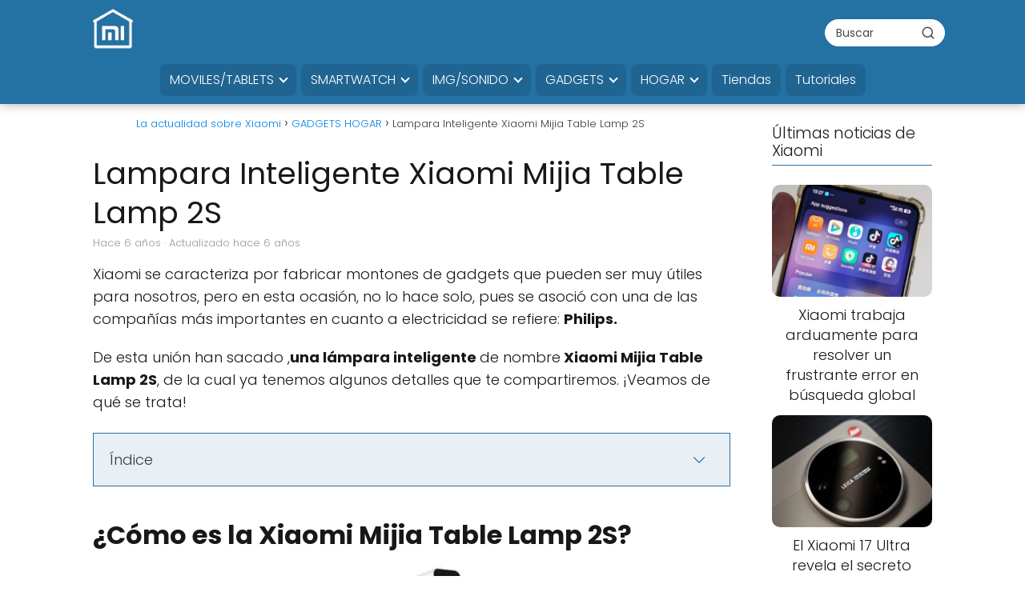

--- FILE ---
content_type: text/html; charset=UTF-8
request_url: https://novedadesxiaomi.com/gadgets-hogar/lampara-inteligente-xiaomi-mijia-table-lamp-2s/
body_size: 33129
content:
<!DOCTYPE html><html lang="es" prefix="og: https://ogp.me/ns#" ><head><script data-no-optimize="1">var litespeed_docref=sessionStorage.getItem("litespeed_docref");litespeed_docref&&(Object.defineProperty(document,"referrer",{get:function(){return litespeed_docref}}),sessionStorage.removeItem("litespeed_docref"));</script> <meta charset="UTF-8"><meta name="viewport" content="width=device-width, initial-scale=1.0, maximum-scale=2.0"><style>img:is([sizes="auto" i], [sizes^="auto," i]) { contain-intrinsic-size: 3000px 1500px }</style><link rel="dns-prefetch" href="https://www.googletagmanager.com"><link rel="preconnect" href="https://www.googletagmanager.com" crossorigin><title>▷Lampara Inteligente Xiaomi Mijia Table Lamp 2S | Novedades de Xiaomi</title><meta name="description" content="Consigue la ultima lampara inteligente de Xiaomi✅ y philips la Xiaomi Mijia Table Lamp 2S , una lampara plegable y barata a la vez"/><meta name="robots" content="follow, index, max-snippet:-1, max-video-preview:-1, max-image-preview:large"/><link rel="canonical" href="https://novedadesxiaomi.com/gadgets-hogar/lampara-inteligente-xiaomi-mijia-table-lamp-2s/"/><meta property="og:locale" content="es_ES"/><meta property="og:type" content="article"/><meta property="og:title" content="▷Lampara Inteligente Xiaomi Mijia Table Lamp 2S | Novedades de Xiaomi"/><meta property="og:description" content="Consigue la ultima lampara inteligente de Xiaomi✅ y philips la Xiaomi Mijia Table Lamp 2S , una lampara plegable y barata a la vez"/><meta property="og:url" content="https://novedadesxiaomi.com/gadgets-hogar/lampara-inteligente-xiaomi-mijia-table-lamp-2s/"/><meta property="og:site_name" content="La actualidad sobre Xiaomi"/><meta property="article:publisher" content="https://www.facebook.com/novedadesxiaomi"/><meta property="article:tag" content="lampara mijia Table Lamp 2S"/><meta property="article:tag" content="lampara xiaomi y philips"/><meta property="article:tag" content="Xiaomi Mijia Table Lamp 2S"/><meta property="article:section" content="GADGETS HOGAR"/><meta property="og:updated_time" content="2019-10-25T16:24:06+02:00"/><meta property="og:image" content="https://novedadesxiaomi.com/wp-content/uploads/2019/10/Xiaomi-Mijia-Lamp-2S-philip.jpg"/><meta property="og:image:secure_url" content="https://novedadesxiaomi.com/wp-content/uploads/2019/10/Xiaomi-Mijia-Lamp-2S-philip.jpg"/><meta property="og:image:width" content="894"/><meta property="og:image:height" content="555"/><meta property="og:image:alt" content="Xiaomi Mijia Lamp 2S philip"/><meta property="og:image:type" content="image/jpeg"/><meta property="article:published_time" content="2019-10-25T16:18:51+02:00"/><meta property="article:modified_time" content="2019-10-25T16:24:06+02:00"/><meta name="twitter:card" content="summary_large_image"/><meta name="twitter:title" content="▷Lampara Inteligente Xiaomi Mijia Table Lamp 2S | Novedades de Xiaomi"/><meta name="twitter:description" content="Consigue la ultima lampara inteligente de Xiaomi✅ y philips la Xiaomi Mijia Table Lamp 2S , una lampara plegable y barata a la vez"/><meta name="twitter:site" content="@http://twitter.com/novedadesxiaomi"/><meta name="twitter:creator" content="@novedadesxiaomi"/><meta name="twitter:image" content="https://novedadesxiaomi.com/wp-content/uploads/2019/10/Xiaomi-Mijia-Lamp-2S-philip.jpg"/><meta name="twitter:label1" content="Escrito por"/><meta name="twitter:data1" content="Elexonic"/><meta name="twitter:label2" content="Tiempo de lectura"/><meta name="twitter:data2" content="2 minutos"/><script type="application/ld+json" class="rank-math-schema-pro">{"@context":"https://schema.org","@graph":[{"@type":["Person","Organization"],"@id":"https://novedadesxiaomi.com/#person","name":"TODAS LAS NOVEDADES DE XIAOMI","sameAs":["https://www.facebook.com/novedadesxiaomi","https://twitter.com/http://twitter.com/novedadesxiaomi"],"logo":{"@type":"ImageObject","@id":"https://novedadesxiaomi.com/#logo","url":"https://novedadesxiaomi.com/wp-content/uploads/2020/02/novedades-xiaomi.jpg","contentUrl":"https://novedadesxiaomi.com/wp-content/uploads/2020/02/novedades-xiaomi.jpg","caption":"La actualidad sobre Xiaomi","inLanguage":"es"},"image":{"@type":"ImageObject","@id":"https://novedadesxiaomi.com/#logo","url":"https://novedadesxiaomi.com/wp-content/uploads/2020/02/novedades-xiaomi.jpg","contentUrl":"https://novedadesxiaomi.com/wp-content/uploads/2020/02/novedades-xiaomi.jpg","caption":"La actualidad sobre Xiaomi","inLanguage":"es"}},{"@type":"WebSite","@id":"https://novedadesxiaomi.com/#website","url":"https://novedadesxiaomi.com","name":"La actualidad sobre Xiaomi","publisher":{"@id":"https://novedadesxiaomi.com/#person"},"inLanguage":"es"},{"@type":"ImageObject","@id":"https://novedadesxiaomi.com/wp-content/uploads/2019/10/Xiaomi-Mijia-Lamp-2S-philip.jpg","url":"https://novedadesxiaomi.com/wp-content/uploads/2019/10/Xiaomi-Mijia-Lamp-2S-philip.jpg","width":"894","height":"555","caption":"Xiaomi Mijia Lamp 2S philip","inLanguage":"es"},{"@type":"BreadcrumbList","@id":"https://novedadesxiaomi.com/gadgets-hogar/lampara-inteligente-xiaomi-mijia-table-lamp-2s/#breadcrumb","itemListElement":[{"@type":"ListItem","position":"1","item":{"@id":"https://novedadesxiaomi.com","name":"Inicio"}},{"@type":"ListItem","position":"2","item":{"@id":"https://novedadesxiaomi.com/gadgets-hogar/","name":"GADGETS HOGAR"}},{"@type":"ListItem","position":"3","item":{"@id":"https://novedadesxiaomi.com/gadgets-hogar/lampara-inteligente-xiaomi-mijia-table-lamp-2s/","name":"Lampara Inteligente Xiaomi Mijia Table Lamp 2S"}}]},{"@type":"WebPage","@id":"https://novedadesxiaomi.com/gadgets-hogar/lampara-inteligente-xiaomi-mijia-table-lamp-2s/#webpage","url":"https://novedadesxiaomi.com/gadgets-hogar/lampara-inteligente-xiaomi-mijia-table-lamp-2s/","name":"\u25b7Lampara Inteligente Xiaomi Mijia Table Lamp 2S | Novedades de Xiaomi","datePublished":"2019-10-25T16:18:51+02:00","dateModified":"2019-10-25T16:24:06+02:00","isPartOf":{"@id":"https://novedadesxiaomi.com/#website"},"primaryImageOfPage":{"@id":"https://novedadesxiaomi.com/wp-content/uploads/2019/10/Xiaomi-Mijia-Lamp-2S-philip.jpg"},"inLanguage":"es","breadcrumb":{"@id":"https://novedadesxiaomi.com/gadgets-hogar/lampara-inteligente-xiaomi-mijia-table-lamp-2s/#breadcrumb"}},{"@type":"Person","@id":"https://novedadesxiaomi.com/autor/elexonic/","name":"Elexonic","url":"https://novedadesxiaomi.com/autor/elexonic/","image":{"@type":"ImageObject","@id":"https://novedadesxiaomi.com/wp-content/litespeed/avatar/ca3f0b4ba8daea55f84befd49feafd02.jpg?ver=1768296426","url":"https://novedadesxiaomi.com/wp-content/litespeed/avatar/ca3f0b4ba8daea55f84befd49feafd02.jpg?ver=1768296426","caption":"Elexonic","inLanguage":"es"},"sameAs":["https://twitter.com/novedadesxiaomi"]},{"@type":"NewsArticle","headline":"\u25b7Lampara Inteligente Xiaomi Mijia Table Lamp 2S | Novedades de Xiaomi","keywords":"Xiaomi Mijia Table Lamp 2S","datePublished":"2019-10-25T16:18:51+02:00","dateModified":"2019-10-25T16:24:06+02:00","articleSection":"GADGETS HOGAR","author":{"@id":"https://novedadesxiaomi.com/autor/elexonic/","name":"Elexonic"},"publisher":{"@id":"https://novedadesxiaomi.com/#person"},"description":"Consigue la ultima lampara inteligente de Xiaomi\u2705 y philips la Xiaomi Mijia Table Lamp 2S , una lampara plegable y barata a la vez","copyrightYear":"2019","copyrightHolder":{"@id":"https://novedadesxiaomi.com/#person"},"name":"\u25b7Lampara Inteligente Xiaomi Mijia Table Lamp 2S | Novedades de Xiaomi","@id":"https://novedadesxiaomi.com/gadgets-hogar/lampara-inteligente-xiaomi-mijia-table-lamp-2s/#richSnippet","isPartOf":{"@id":"https://novedadesxiaomi.com/gadgets-hogar/lampara-inteligente-xiaomi-mijia-table-lamp-2s/#webpage"},"image":{"@id":"https://novedadesxiaomi.com/wp-content/uploads/2019/10/Xiaomi-Mijia-Lamp-2S-philip.jpg"},"inLanguage":"es","mainEntityOfPage":{"@id":"https://novedadesxiaomi.com/gadgets-hogar/lampara-inteligente-xiaomi-mijia-table-lamp-2s/#webpage"}}]}</script><link rel='dns-prefetch' href='//cm.g.doubleclick.net'/><link rel='dns-prefetch' href='//google.com'/><link rel='dns-prefetch' href='//fonts.googleapis.com'/><link rel='dns-prefetch' href='//fonts.gstatic.com'/><link rel='dns-prefetch' href='//gstatic.com'/><link rel='dns-prefetch' href='//tpc.googlesyndication.com'/><link rel='dns-prefetch' href='//pagead2.googlesyndication.com'/><link rel='dns-prefetch' href='//adservice.google.com'/><link rel="alternate" type="application/rss+xml" title="La actualidad sobre Xiaomi &raquo; Feed" href="https://novedadesxiaomi.com/feed/"/><link rel="alternate" type="application/rss+xml" title="La actualidad sobre Xiaomi &raquo; Feed de los comentarios" href="https://novedadesxiaomi.com/comments/feed/"/><link rel="alternate" type="application/rss+xml" title="La actualidad sobre Xiaomi &raquo; Comentario Lampara Inteligente Xiaomi Mijia Table Lamp 2S del feed" href="https://novedadesxiaomi.com/gadgets-hogar/lampara-inteligente-xiaomi-mijia-table-lamp-2s/feed/"/><style id="litespeed-ccss">.wp-block-image img{box-sizing:border-box;height:auto;max-width:100%;vertical-align:bottom}ul{box-sizing:border-box}.entry-content{counter-reset:footnotes}:root{--wp--preset--font-size--normal:16px;--wp--preset--font-size--huge:42px}.screen-reader-text{clip:rect(1px,1px,1px,1px);word-wrap:normal!important;border:0;-webkit-clip-path:inset(50%);clip-path:inset(50%);height:1px;margin:-1px;overflow:hidden;padding:0;position:absolute;width:1px}body{--wp--preset--color--black:#000;--wp--preset--color--cyan-bluish-gray:#abb8c3;--wp--preset--color--white:#fff;--wp--preset--color--pale-pink:#f78da7;--wp--preset--color--vivid-red:#cf2e2e;--wp--preset--color--luminous-vivid-orange:#ff6900;--wp--preset--color--luminous-vivid-amber:#fcb900;--wp--preset--color--light-green-cyan:#7bdcb5;--wp--preset--color--vivid-green-cyan:#00d084;--wp--preset--color--pale-cyan-blue:#8ed1fc;--wp--preset--color--vivid-cyan-blue:#0693e3;--wp--preset--color--vivid-purple:#9b51e0;--wp--preset--color--contrast:var(--contrast);--wp--preset--color--contrast-2:var(--contrast-2);--wp--preset--color--contrast-3:var(--contrast-3);--wp--preset--color--base:var(--base);--wp--preset--color--base-2:var(--base-2);--wp--preset--color--base-3:var(--base-3);--wp--preset--color--accent:var(--accent);--wp--preset--gradient--vivid-cyan-blue-to-vivid-purple:linear-gradient(135deg,rgba(6,147,227,1) 0%,#9b51e0 100%);--wp--preset--gradient--light-green-cyan-to-vivid-green-cyan:linear-gradient(135deg,#7adcb4 0%,#00d082 100%);--wp--preset--gradient--luminous-vivid-amber-to-luminous-vivid-orange:linear-gradient(135deg,rgba(252,185,0,1) 0%,rgba(255,105,0,1) 100%);--wp--preset--gradient--luminous-vivid-orange-to-vivid-red:linear-gradient(135deg,rgba(255,105,0,1) 0%,#cf2e2e 100%);--wp--preset--gradient--very-light-gray-to-cyan-bluish-gray:linear-gradient(135deg,#eee 0%,#a9b8c3 100%);--wp--preset--gradient--cool-to-warm-spectrum:linear-gradient(135deg,#4aeadc 0%,#9778d1 20%,#cf2aba 40%,#ee2c82 60%,#fb6962 80%,#fef84c 100%);--wp--preset--gradient--blush-light-purple:linear-gradient(135deg,#ffceec 0%,#9896f0 100%);--wp--preset--gradient--blush-bordeaux:linear-gradient(135deg,#fecda5 0%,#fe2d2d 50%,#6b003e 100%);--wp--preset--gradient--luminous-dusk:linear-gradient(135deg,#ffcb70 0%,#c751c0 50%,#4158d0 100%);--wp--preset--gradient--pale-ocean:linear-gradient(135deg,#fff5cb 0%,#b6e3d4 50%,#33a7b5 100%);--wp--preset--gradient--electric-grass:linear-gradient(135deg,#caf880 0%,#71ce7e 100%);--wp--preset--gradient--midnight:linear-gradient(135deg,#020381 0%,#2874fc 100%);--wp--preset--font-size--small:13px;--wp--preset--font-size--medium:20px;--wp--preset--font-size--large:36px;--wp--preset--font-size--x-large:42px;--wp--preset--spacing--20:.44rem;--wp--preset--spacing--30:.67rem;--wp--preset--spacing--40:1rem;--wp--preset--spacing--50:1.5rem;--wp--preset--spacing--60:2.25rem;--wp--preset--spacing--70:3.38rem;--wp--preset--spacing--80:5.06rem;--wp--preset--shadow--natural:6px 6px 9px rgba(0,0,0,.2);--wp--preset--shadow--deep:12px 12px 50px rgba(0,0,0,.4);--wp--preset--shadow--sharp:6px 6px 0px rgba(0,0,0,.2);--wp--preset--shadow--outlined:6px 6px 0px -3px rgba(255,255,255,1),6px 6px rgba(0,0,0,1);--wp--preset--shadow--crisp:6px 6px 0px rgba(0,0,0,1)}.grid-25:after,.grid-75:after,.grid-container:after,[class*=mobile-grid-]:after,[class*=tablet-grid-]:after{clear:both}@-ms-viewport{width:auto}.grid-25:after,.grid-25:before,.grid-75:after,.grid-75:before,.grid-container:after,.grid-container:before,[class*=mobile-grid-]:after,[class*=mobile-grid-]:before,[class*=tablet-grid-]:after,[class*=tablet-grid-]:before{content:".";display:block;overflow:hidden;visibility:hidden;font-size:0;line-height:0;width:0;height:0}.grid-container{margin-left:auto;margin-right:auto;max-width:1200px;padding-left:10px;padding-right:10px}.grid-25,.grid-75,[class*=mobile-grid-],[class*=tablet-grid-]{-moz-box-sizing:border-box;-webkit-box-sizing:border-box;box-sizing:border-box;padding-left:10px;padding-right:10px}.grid-parent{padding-left:0;padding-right:0}@media (max-width:767px){.mobile-grid-100{clear:both;width:100%}}@media (min-width:768px) and (max-width:1024px){.tablet-grid-25{float:left;width:25%}.tablet-grid-75{float:left;width:75%}}@media (min-width:1025px){.grid-25,.grid-75{float:left}.grid-25{width:25%}.grid-75{width:75%}}a,body,div,form,h1,h2,html,label,li,p,span,strong,ul{border:0;margin:0;padding:0}html{font-family:sans-serif;-webkit-text-size-adjust:100%;-ms-text-size-adjust:100%}article,aside,details,figure,header,main,nav{display:block}ul{list-style:none}a{background-color:transparent}a img{border:0}body,button,input{font-family:-apple-system,system-ui,BlinkMacSystemFont,"Segoe UI",Helvetica,Arial,sans-serif,"Apple Color Emoji","Segoe UI Emoji","Segoe UI Symbol";font-weight:400;text-transform:none;font-size:17px;line-height:1.5}p{margin-bottom:1.5em}h1,h2{font-family:inherit;font-size:100%;font-style:inherit;font-weight:inherit}h1{font-size:42px;margin-bottom:20px;line-height:1.2em;font-weight:400;text-transform:none}h2{font-size:35px;margin-bottom:20px;line-height:1.2em;font-weight:400;text-transform:none}ul{margin:0 0 1.5em 3em}ul{list-style:disc}li>ul{margin-bottom:0;margin-left:1.5em}b,strong{font-weight:700}figure{margin:0}img{height:auto;max-width:100%}button,input{font-size:100%;margin:0;vertical-align:baseline}button{border:1px solid transparent;background:#55555e;-webkit-appearance:button;padding:10px 20px;color:#fff}input[type=checkbox]{box-sizing:border-box;padding:0}input[type=search]{-webkit-appearance:textfield;box-sizing:content-box}input[type=search]::-webkit-search-decoration{-webkit-appearance:none}button::-moz-focus-inner,input::-moz-focus-inner{border:0;padding:0}input[type=search],input[type=url]{background:#fafafa;color:#666;border:1px solid #ccc;border-radius:0;padding:10px 15px;box-sizing:border-box;max-width:100%}a{text-decoration:none}.size-large{max-width:100%;height:auto}.screen-reader-text{border:0;clip:rect(1px,1px,1px,1px);-webkit-clip-path:inset(50%);clip-path:inset(50%);height:1px;margin:-1px;overflow:hidden;padding:0;position:absolute!important;width:1px;word-wrap:normal!important}.entry-content:after,.site-content:after,.site-header:after{content:"";display:table;clear:both}.main-navigation{z-index:100;padding:0;clear:both;display:block}.main-navigation a{display:block;text-decoration:none;font-weight:400;text-transform:none;font-size:15px}.main-navigation ul{list-style:none;margin:0;padding-left:0}.main-navigation .main-nav ul li a{padding-left:20px;padding-right:20px;line-height:60px}.inside-navigation{position:relative}.main-navigation li{float:left;position:relative}.nav-aligned-center .main-navigation:not(.toggled) .menu>li{float:none;display:inline-block}.nav-aligned-center .main-navigation:not(.toggled) ul{letter-spacing:-.31em;font-size:1em}.nav-aligned-center .main-navigation:not(.toggled) ul li{letter-spacing:normal}.nav-aligned-center .main-navigation{text-align:center}.main-navigation li.search-item{float:right}.main-navigation .mobile-bar-items a{padding-left:20px;padding-right:20px;line-height:60px}.main-navigation ul ul{display:block;box-shadow:1px 1px 0 rgba(0,0,0,.1);float:left;position:absolute;left:-99999px;opacity:0;z-index:99999;width:200px;text-align:left;top:auto;height:0;overflow:hidden}.main-navigation ul ul a{display:block}.main-navigation ul ul li{width:100%}.main-navigation .main-nav ul ul li a{line-height:normal;padding:10px 20px;font-size:14px}.main-navigation .main-nav ul li.menu-item-has-children>a{padding-right:0;position:relative}.menu-item-has-children .dropdown-menu-toggle{display:inline-block;height:100%;clear:both;padding-right:20px;padding-left:10px}.menu-item-has-children ul .dropdown-menu-toggle{padding-top:10px;padding-bottom:10px;margin-top:-10px}nav ul ul .menu-item-has-children .dropdown-menu-toggle{float:right}.site-header{position:relative}.inside-header{padding:20px 40px}.main-title{margin:0;font-size:25px;line-height:1.2em;word-wrap:break-word;font-weight:700;text-transform:none}.site-logo{display:inline-block;max-width:100%}.site-header .header-image{vertical-align:middle}.site-branding-container{display:inline-flex;align-items:center;text-align:left}.site-branding-container .site-logo{margin-right:1.5em}.header-aligned-center .site-header{text-align:center}.byline,.single .byline{display:inline}.entry-content:not(:first-child){margin-top:2em}.entry-header,.site-content{word-wrap:break-word}.entry-title{margin-bottom:0}.entry-meta{font-size:85%;margin-top:.5em;line-height:1.5}.comment-form input{margin-bottom:10px}.comment-form #url{display:block}#cancel-comment-reply-link{padding-left:10px}.widget-area .widget{padding:40px}.sidebar .widget :last-child{margin-bottom:0}.widget-title{margin-bottom:30px;font-size:20px;line-height:1.5;font-weight:400;text-transform:none}.widget{margin:0 0 30px;box-sizing:border-box}.sidebar .widget{font-size:17px}.post{margin:0 0 2em}.separate-containers .inside-article{padding:40px}.separate-containers .site-main>*,.separate-containers .widget{margin-bottom:20px}.separate-containers .site-main{margin:20px}.separate-containers.right-sidebar .site-main{margin-left:0}.separate-containers .inside-right-sidebar{margin-top:20px;margin-bottom:20px}.gp-icon{display:inline-flex;align-self:center}.gp-icon svg{height:1em;width:1em;top:.125em;position:relative;fill:currentColor}.icon-menu-bars svg:nth-child(2),.icon-search svg:nth-child(2){display:none}.container.grid-container{width:auto}body{background-color:#efefef;color:#3a3a3a}a{color:#1e72bd}body .grid-container{max-width:1820px}.site-header .header-image{width:90px}.navigation-search{position:absolute;left:-99999px;visibility:hidden;z-index:20;width:100%;top:0;opacity:0}.navigation-search input[type=search]{outline:0;border:0;vertical-align:bottom;line-height:1;opacity:.9;width:100%;z-index:20;border-radius:0;-webkit-appearance:none;height:60px}.navigation-search input::-ms-clear{display:none;width:0;height:0}.navigation-search input::-ms-reveal{display:none;width:0;height:0}.navigation-search input::-webkit-search-decoration,.navigation-search input::-webkit-search-cancel-button,.navigation-search input::-webkit-search-results-button,.navigation-search input::-webkit-search-results-decoration{display:none}.main-navigation li.search-item{z-index:21}:root{--contrast:#222;--contrast-2:#575760;--contrast-3:#b2b2be;--base:#f0f0f0;--base-2:#f7f8f9;--base-3:#fff;--accent:#1e73be}body,button,input{font-family:-apple-system,system-ui,BlinkMacSystemFont,"Segoe UI",Helvetica,Arial,sans-serif,"Apple Color Emoji","Segoe UI Emoji","Segoe UI Symbol";font-size:18px}body{line-height:1.4}.entry-content>[class*=wp-block-]:not(:last-child):not(.wp-block-heading){margin-bottom:1.5em}.main-title{font-size:45px}.main-navigation .main-nav ul ul li a{font-size:14px}.widget-title{font-size:22px;margin-bottom:25px}.sidebar .widget{font-size:17px}h1{font-weight:300;font-size:35px}h2{font-weight:700;font-size:27px}@media (max-width:768px){.main-title{font-size:10px}h1{font-size:22px}h2{font-size:22px}}.site-header{background-color:#fff;color:#3a3a3a}.site-header a{color:#3a3a3a}.main-title a{color:#222}.main-navigation,.main-navigation ul ul{background-color:#222}.main-navigation .main-nav ul li a,.main-navigation .menu-toggle{color:#fff}.main-navigation .mobile-bar-items a{color:#fff}.main-navigation .main-nav ul li[class*=current-menu-]>a{color:#fff;background-color:#3f3f3f}.navigation-search input[type=search]{color:#fff;background-color:rgba(61,61,61,.75)}.main-navigation ul ul{background-color:#222}.main-navigation .main-nav ul ul li a{color:#fff}.main-navigation .main-nav ul ul li[class*=current-menu-]>a{color:#c2e8de;background-color:rgba(61,61,61,.75)}.separate-containers .inside-article{color:#222;background-color:#fff}.entry-meta{color:#595959}.entry-meta a{color:#595959}.sidebar .widget{background-color:#fff}.sidebar .widget .widget-title{color:#000}input[type=url],input[type=search]{color:#666;background-color:#fafafa;border-color:#ccc}button{color:#fff;background-color:#666}:root{--gp-search-modal-bg-color:var(--base-3);--gp-search-modal-text-color:var(--contrast);--gp-search-modal-overlay-bg-color:rgba(0,0,0,.2)}.inside-header{padding:15px 40px}.separate-containers .inside-article{padding:1px 30px 20px 20px}.separate-containers .widget,.separate-containers .site-main>*{margin-bottom:5px}.separate-containers .site-main{margin:5px}.separate-containers .inside-right-sidebar{margin-top:5px;margin-bottom:5px}.main-navigation .main-nav ul li a,.menu-toggle,.main-navigation .mobile-bar-items a{line-height:50px}.main-navigation ul ul{width:220px}.navigation-search input[type=search]{height:50px}.widget-area .widget{padding:10px 40px 2px 25px}@media (max-width:768px){.separate-containers .inside-article{padding:0 6px 10px}.inside-header{padding-top:0;padding-right:0;padding-bottom:0;padding-left:0}}@media (max-width:678px){.main-navigation .menu-toggle,.main-navigation .mobile-bar-items{display:block}.main-navigation ul{display:none}}@media (max-width:678px){.main-navigation .menu-toggle,.main-navigation .mobile-bar-items a{padding-left:15px;padding-right:15px}.main-navigation .main-nav ul li a,.main-navigation .menu-toggle,.main-navigation .mobile-bar-items a{line-height:40px}.mobile-header-navigation .site-logo.mobile-header-logo img,.navigation-search input[type=search]{height:40px}}.menu-toggle,.mobile-bar-items{display:none}.menu-toggle{padding:0 20px;line-height:60px;margin:0;font-weight:400;text-transform:none;font-size:15px}button.menu-toggle{background-color:transparent;width:100%;border:0;text-align:center}.menu-toggle .mobile-menu{padding-left:3px}.menu-toggle .gp-icon+.mobile-menu{padding-left:9px}.nav-search-enabled .main-navigation .menu-toggle{text-align:left}.mobile-bar-items{display:none;position:absolute;right:0;top:0;z-index:21;list-style-type:none}.mobile-bar-items a{display:inline-block}@media (max-width:768px){.site-header{text-align:center}.content-area,.sidebar{float:none;width:100%;left:0;right:0}.site-main{margin-left:0!important;margin-right:0!important}body:not(.no-sidebar) .site-main{margin-bottom:0!important}.entry-meta{font-size:inherit}.entry-meta a{line-height:1.8em}}.site-logo.mobile-header-logo{display:flex;align-items:center;order:1;margin-right:auto;margin-left:10px}.site-logo.mobile-header-logo img{position:relative;vertical-align:middle;padding:10px 0;display:block;box-sizing:border-box}.main-navigation.mobile-header-navigation{display:none;float:none;margin-bottom:0}#mobile-header .inside-navigation,.main-navigation.has-branding .inside-navigation{flex-wrap:wrap;display:flex;align-items:center}.main-navigation .menu-toggle{flex-grow:1;width:auto}.main-navigation.has-branding .menu-toggle{flex-grow:0;order:3;padding-right:20px}.main-navigation .mobile-bar-items{order:2;position:relative}.main-navigation:not(.slideout-navigation):not(.has-branding):not(.has-sticky-branding) .menu-toggle{order:1;flex-grow:1}.main-navigation:not(.slideout-navigation) .mobile-bar-items+.menu-toggle{text-align:left}.main-navigation:not(.slideout-navigation) .main-nav{order:4}.mobile-bar-items{position:relative}.nav-aligned-center .main-navigation.has-branding .inside-navigation{justify-content:center}@media (max-width:678px){.site-header,#site-navigation{display:none!important;opacity:.0}#mobile-header{display:block!important;width:100%!important}#mobile-header .main-nav>ul{display:none}#mobile-header .menu-toggle,#mobile-header .mobile-bar-items{display:block}#mobile-header .main-nav{-ms-flex:0 0 100%;flex:0 0 100%;-webkit-box-ordinal-group:5;-ms-flex-order:4;order:4}}.site-logo.mobile-header-logo img{height:50px;width:auto}@media (max-width:678px){.main-navigation:not(.slideout-navigation) .main-nav{-ms-flex:0 0 100%;flex:0 0 100%}.main-navigation:not(.slideout-navigation) .inside-navigation{-ms-flex-wrap:wrap;flex-wrap:wrap;display:-webkit-box;display:-ms-flexbox;display:flex}.nav-aligned-center .main-navigation.has-branding:not(.slideout-navigation) .inside-navigation .main-nav{margin-right:0}.site-logo.mobile-header-logo{height:40px}}.cmplz-hidden{display:none!important}html,body{overflow-x:hidden}.comment-form #url{display:none}:root{--wpforms-field-border-radius:3px;--wpforms-field-background-color:#fff;--wpforms-field-border-color:rgba(0,0,0,.25);--wpforms-field-text-color:rgba(0,0,0,.7);--wpforms-label-color:rgba(0,0,0,.85);--wpforms-label-sublabel-color:rgba(0,0,0,.55);--wpforms-label-error-color:#d63637;--wpforms-button-border-radius:3px;--wpforms-button-background-color:#066aab;--wpforms-button-text-color:#fff;--wpforms-field-size-input-height:43px;--wpforms-field-size-input-spacing:15px;--wpforms-field-size-font-size:16px;--wpforms-field-size-line-height:19px;--wpforms-field-size-padding-h:14px;--wpforms-field-size-checkbox-size:16px;--wpforms-field-size-sublabel-spacing:5px;--wpforms-field-size-icon-size:1;--wpforms-label-size-font-size:16px;--wpforms-label-size-line-height:19px;--wpforms-label-size-sublabel-font-size:14px;--wpforms-label-size-sublabel-line-height:17px;--wpforms-button-size-font-size:17px;--wpforms-button-size-height:41px;--wpforms-button-size-padding-h:15px;--wpforms-button-size-margin-top:10px}</style><link rel="preload" data-asynced="1" data-optimized="2" as="style" onload="this.onload=null;this.rel='stylesheet'" href="https://novedadesxiaomi.com/wp-content/litespeed/ucss/792470ae85ca7efde9ed3430f54d5048.css?ver=5be8f" /><script data-optimized="1" type="litespeed/javascript" data-src="https://novedadesxiaomi.com/wp-content/plugins/litespeed-cache/assets/js/css_async.min.js"></script><link rel="preload" as="image" href="https://novedadesxiaomi.com/wp-content/uploads/2019/10/lampara-de-xiaomi-philip.jpg.webp"><style id='classic-theme-styles-inline-css' type='text/css'>/*! This file is auto-generated */.wp-block-button__link{color:#fff;background-color:#32373c;border-radius:9999px;box-shadow:none;text-decoration:none;padding:calc(.667em + 2px) calc(1.333em + 2px);font-size:1.125em}.wp-block-file__button{background:#32373c;color:#fff;text-decoration:none}</style><style id='global-styles-inline-css' type='text/css'>:root{--wp--preset--aspect-ratio--square: 1;--wp--preset--aspect-ratio--4-3: 4/3;--wp--preset--aspect-ratio--3-4: 3/4;--wp--preset--aspect-ratio--3-2: 3/2;--wp--preset--aspect-ratio--2-3: 2/3;--wp--preset--aspect-ratio--16-9: 16/9;--wp--preset--aspect-ratio--9-16: 9/16;--wp--preset--color--black: #000000;--wp--preset--color--cyan-bluish-gray: #abb8c3;--wp--preset--color--white: #ffffff;--wp--preset--color--pale-pink: #f78da7;--wp--preset--color--vivid-red: #cf2e2e;--wp--preset--color--luminous-vivid-orange: #ff6900;--wp--preset--color--luminous-vivid-amber: #fcb900;--wp--preset--color--light-green-cyan: #7bdcb5;--wp--preset--color--vivid-green-cyan: #00d084;--wp--preset--color--pale-cyan-blue: #8ed1fc;--wp--preset--color--vivid-cyan-blue: #0693e3;--wp--preset--color--vivid-purple: #9b51e0;--wp--preset--gradient--vivid-cyan-blue-to-vivid-purple: linear-gradient(135deg,rgba(6,147,227,1) 0%,rgb(155,81,224) 100%);--wp--preset--gradient--light-green-cyan-to-vivid-green-cyan: linear-gradient(135deg,rgb(122,220,180) 0%,rgb(0,208,130) 100%);--wp--preset--gradient--luminous-vivid-amber-to-luminous-vivid-orange: linear-gradient(135deg,rgba(252,185,0,1) 0%,rgba(255,105,0,1) 100%);--wp--preset--gradient--luminous-vivid-orange-to-vivid-red: linear-gradient(135deg,rgba(255,105,0,1) 0%,rgb(207,46,46) 100%);--wp--preset--gradient--very-light-gray-to-cyan-bluish-gray: linear-gradient(135deg,rgb(238,238,238) 0%,rgb(169,184,195) 100%);--wp--preset--gradient--cool-to-warm-spectrum: linear-gradient(135deg,rgb(74,234,220) 0%,rgb(151,120,209) 20%,rgb(207,42,186) 40%,rgb(238,44,130) 60%,rgb(251,105,98) 80%,rgb(254,248,76) 100%);--wp--preset--gradient--blush-light-purple: linear-gradient(135deg,rgb(255,206,236) 0%,rgb(152,150,240) 100%);--wp--preset--gradient--blush-bordeaux: linear-gradient(135deg,rgb(254,205,165) 0%,rgb(254,45,45) 50%,rgb(107,0,62) 100%);--wp--preset--gradient--luminous-dusk: linear-gradient(135deg,rgb(255,203,112) 0%,rgb(199,81,192) 50%,rgb(65,88,208) 100%);--wp--preset--gradient--pale-ocean: linear-gradient(135deg,rgb(255,245,203) 0%,rgb(182,227,212) 50%,rgb(51,167,181) 100%);--wp--preset--gradient--electric-grass: linear-gradient(135deg,rgb(202,248,128) 0%,rgb(113,206,126) 100%);--wp--preset--gradient--midnight: linear-gradient(135deg,rgb(2,3,129) 0%,rgb(40,116,252) 100%);--wp--preset--font-size--small: 13px;--wp--preset--font-size--medium: 20px;--wp--preset--font-size--large: 36px;--wp--preset--font-size--x-large: 42px;--wp--preset--spacing--20: 0.44rem;--wp--preset--spacing--30: 0.67rem;--wp--preset--spacing--40: 1rem;--wp--preset--spacing--50: 1.5rem;--wp--preset--spacing--60: 2.25rem;--wp--preset--spacing--70: 3.38rem;--wp--preset--spacing--80: 5.06rem;--wp--preset--shadow--natural: 6px 6px 9px rgba(0, 0, 0, 0.2);--wp--preset--shadow--deep: 12px 12px 50px rgba(0, 0, 0, 0.4);--wp--preset--shadow--sharp: 6px 6px 0px rgba(0, 0, 0, 0.2);--wp--preset--shadow--outlined: 6px 6px 0px -3px rgba(255, 255, 255, 1), 6px 6px rgba(0, 0, 0, 1);--wp--preset--shadow--crisp: 6px 6px 0px rgba(0, 0, 0, 1);}:where(.is-layout-flex){gap: 0.5em;}:where(.is-layout-grid){gap: 0.5em;}body .is-layout-flex{display: flex;}.is-layout-flex{flex-wrap: wrap;align-items: center;}.is-layout-flex > :is(*, div){margin: 0;}body .is-layout-grid{display: grid;}.is-layout-grid > :is(*, div){margin: 0;}:where(.wp-block-columns.is-layout-flex){gap: 2em;}:where(.wp-block-columns.is-layout-grid){gap: 2em;}:where(.wp-block-post-template.is-layout-flex){gap: 1.25em;}:where(.wp-block-post-template.is-layout-grid){gap: 1.25em;}.has-black-color{color: var(--wp--preset--color--black) !important;}.has-cyan-bluish-gray-color{color: var(--wp--preset--color--cyan-bluish-gray) !important;}.has-white-color{color: var(--wp--preset--color--white) !important;}.has-pale-pink-color{color: var(--wp--preset--color--pale-pink) !important;}.has-vivid-red-color{color: var(--wp--preset--color--vivid-red) !important;}.has-luminous-vivid-orange-color{color: var(--wp--preset--color--luminous-vivid-orange) !important;}.has-luminous-vivid-amber-color{color: var(--wp--preset--color--luminous-vivid-amber) !important;}.has-light-green-cyan-color{color: var(--wp--preset--color--light-green-cyan) !important;}.has-vivid-green-cyan-color{color: var(--wp--preset--color--vivid-green-cyan) !important;}.has-pale-cyan-blue-color{color: var(--wp--preset--color--pale-cyan-blue) !important;}.has-vivid-cyan-blue-color{color: var(--wp--preset--color--vivid-cyan-blue) !important;}.has-vivid-purple-color{color: var(--wp--preset--color--vivid-purple) !important;}.has-black-background-color{background-color: var(--wp--preset--color--black) !important;}.has-cyan-bluish-gray-background-color{background-color: var(--wp--preset--color--cyan-bluish-gray) !important;}.has-white-background-color{background-color: var(--wp--preset--color--white) !important;}.has-pale-pink-background-color{background-color: var(--wp--preset--color--pale-pink) !important;}.has-vivid-red-background-color{background-color: var(--wp--preset--color--vivid-red) !important;}.has-luminous-vivid-orange-background-color{background-color: var(--wp--preset--color--luminous-vivid-orange) !important;}.has-luminous-vivid-amber-background-color{background-color: var(--wp--preset--color--luminous-vivid-amber) !important;}.has-light-green-cyan-background-color{background-color: var(--wp--preset--color--light-green-cyan) !important;}.has-vivid-green-cyan-background-color{background-color: var(--wp--preset--color--vivid-green-cyan) !important;}.has-pale-cyan-blue-background-color{background-color: var(--wp--preset--color--pale-cyan-blue) !important;}.has-vivid-cyan-blue-background-color{background-color: var(--wp--preset--color--vivid-cyan-blue) !important;}.has-vivid-purple-background-color{background-color: var(--wp--preset--color--vivid-purple) !important;}.has-black-border-color{border-color: var(--wp--preset--color--black) !important;}.has-cyan-bluish-gray-border-color{border-color: var(--wp--preset--color--cyan-bluish-gray) !important;}.has-white-border-color{border-color: var(--wp--preset--color--white) !important;}.has-pale-pink-border-color{border-color: var(--wp--preset--color--pale-pink) !important;}.has-vivid-red-border-color{border-color: var(--wp--preset--color--vivid-red) !important;}.has-luminous-vivid-orange-border-color{border-color: var(--wp--preset--color--luminous-vivid-orange) !important;}.has-luminous-vivid-amber-border-color{border-color: var(--wp--preset--color--luminous-vivid-amber) !important;}.has-light-green-cyan-border-color{border-color: var(--wp--preset--color--light-green-cyan) !important;}.has-vivid-green-cyan-border-color{border-color: var(--wp--preset--color--vivid-green-cyan) !important;}.has-pale-cyan-blue-border-color{border-color: var(--wp--preset--color--pale-cyan-blue) !important;}.has-vivid-cyan-blue-border-color{border-color: var(--wp--preset--color--vivid-cyan-blue) !important;}.has-vivid-purple-border-color{border-color: var(--wp--preset--color--vivid-purple) !important;}.has-vivid-cyan-blue-to-vivid-purple-gradient-background{background: var(--wp--preset--gradient--vivid-cyan-blue-to-vivid-purple) !important;}.has-light-green-cyan-to-vivid-green-cyan-gradient-background{background: var(--wp--preset--gradient--light-green-cyan-to-vivid-green-cyan) !important;}.has-luminous-vivid-amber-to-luminous-vivid-orange-gradient-background{background: var(--wp--preset--gradient--luminous-vivid-amber-to-luminous-vivid-orange) !important;}.has-luminous-vivid-orange-to-vivid-red-gradient-background{background: var(--wp--preset--gradient--luminous-vivid-orange-to-vivid-red) !important;}.has-very-light-gray-to-cyan-bluish-gray-gradient-background{background: var(--wp--preset--gradient--very-light-gray-to-cyan-bluish-gray) !important;}.has-cool-to-warm-spectrum-gradient-background{background: var(--wp--preset--gradient--cool-to-warm-spectrum) !important;}.has-blush-light-purple-gradient-background{background: var(--wp--preset--gradient--blush-light-purple) !important;}.has-blush-bordeaux-gradient-background{background: var(--wp--preset--gradient--blush-bordeaux) !important;}.has-luminous-dusk-gradient-background{background: var(--wp--preset--gradient--luminous-dusk) !important;}.has-pale-ocean-gradient-background{background: var(--wp--preset--gradient--pale-ocean) !important;}.has-electric-grass-gradient-background{background: var(--wp--preset--gradient--electric-grass) !important;}.has-midnight-gradient-background{background: var(--wp--preset--gradient--midnight) !important;}.has-small-font-size{font-size: var(--wp--preset--font-size--small) !important;}.has-medium-font-size{font-size: var(--wp--preset--font-size--medium) !important;}.has-large-font-size{font-size: var(--wp--preset--font-size--large) !important;}.has-x-large-font-size{font-size: var(--wp--preset--font-size--x-large) !important;}:where(.wp-block-post-template.is-layout-flex){gap: 1.25em;}:where(.wp-block-post-template.is-layout-grid){gap: 1.25em;}:where(.wp-block-columns.is-layout-flex){gap: 2em;}:where(.wp-block-columns.is-layout-grid){gap: 2em;}:root :where(.wp-block-pullquote){font-size: 1.5em;line-height: 1.6;}</style><style id='asap-style-inline-css' type='text/css'>body {font-family: 'Poppins', sans-serif !important;background: #FFFFFF;font-weight: 300 !important;}h1,h2,h3,h4,h5,h6 {font-family: 'Poppins', sans-serif !important;font-weight: 400;line-height: 1.3;}h1 {color:#181818}h2,h5,h6{color:#181818}h3{color:#181818}h4{color:#181818}.home-categories .article-loop:hover h3,.home-categories .article-loop:hover p {color:#181818 !important;}.grid-container .grid-item h2 {font-family: 'Poppins', sans-serif !important;font-weight: 700;font-size: 25px !important;line-height: 1.3;}.design-3 .grid-container .grid-item h2,.design-3 .grid-container .grid-item h2 {font-size: 25px !important;}.home-categories h2 {font-family: 'Poppins', sans-serif !important;font-weight: 700;font-size: calc(25px - 4px) !important;line-height: 1.3;}.home-categories .featured-post h3 {font-family: 'Poppins', sans-serif !important;font-weight: 700 !important;font-size: 25px !important;line-height: 1.3;}.home-categories .article-loop h3,.home-categories .regular-post h3 {font-family: 'Poppins', sans-serif !important;font-weight: 300 !important;}.home-categories .regular-post h3 {font-size: calc(18px - 1px) !important;}.home-categories .article-loop h3,.design-3 .home-categories .regular-post h3 {font-size: 18px !important;}.article-loop p,.article-loop h2,.article-loop h3,.article-loop h4,.article-loop span.entry-title, .related-posts p,.last-post-sidebar p,.woocommerce-loop-product__title {font-family: 'Poppins', sans-serif !important;font-size: 18px !important;font-weight: 300 !important;}.article-loop-featured p,.article-loop-featured h2,.article-loop-featured h3 {font-family: 'Poppins', sans-serif !important;font-size: 18px !important;font-weight: bold !important;}.article-loop .show-extract p,.article-loop .show-extract span {font-family: 'Poppins', sans-serif !important;font-weight: 300 !important;}.home-categories .content-area .show-extract p {font-size: calc(18px - 2px) !important;}a {color: #0183e4;}.the-content .post-index span,.des-category .post-index span {font-size:18px;}.the-content .post-index li,.the-content .post-index a,.des-category .post-index li,.des-category .post-index a,.comment-respond > p > span > a,.asap-pros-cons-title span,.asap-pros-cons ul li span,.woocommerce #reviews #comments ol.commentlist li .comment-text p,.woocommerce #review_form #respond p,.woocommerce .comment-reply-title,.woocommerce form .form-row label, .woocommerce-page form .form-row label {font-size: calc(18px - 2px);}.content-tags a,.tagcloud a {border:1px solid #0183e4;}.content-tags a:hover,.tagcloud a:hover {color: #0183e499;}p,.the-content ul li,.the-content ol li,.content-wc ul li.content-wc ol li {color: #181818;font-size: 18px;line-height: 1.6;}.comment-author cite,.primary-sidebar ul li a,.woocommerce ul.products li.product .price,span.asap-author,.content-cluster .show-extract span,.home-categories h2 a {color: #181818;}.comment-body p,#commentform input,#commentform textarea{font-size: calc(18px - 2px);}.social-title,.primary-sidebar ul li a {font-size: calc(18px - 3px);}.breadcrumb a,.breadcrumb span,.woocommerce .woocommerce-breadcrumb {font-size: calc(18px - 5px);}.content-footer p,.content-footer li,.content-footer .widget-bottom-area,.search-header input:not([type=submit]):not([type=radio]):not([type=checkbox]):not([type=file]) {font-size: calc(18px - 4px) !important;}.search-header input:not([type=submit]):not([type=radio]):not([type=checkbox]):not([type=file]) {border:1px solid #FFFFFF26 !important;}h1 {font-size: 38px;}.archive .content-loop h1 {font-size: calc(38px - 2px);}.asap-hero h1 {font-size: 32px;}h2 {font-size: 32px;}h3 {font-size: 28px;}h4 {font-size: 23px;}.site-header,#cookiesbox {background: #2471a3;}.site-header-wc a span.count-number {border:1px solid #FFFFFF;}.content-footer {background: #2471a3;}.comment-respond > p,.area-comentarios ol > p,.error404 .content-loop p + p,.search .content-loop .search-home + p {border-bottom:1px solid #2471a3}.home-categories h2:after,.toc-rapida__item.is-active::before {background: #2471a3}.pagination a,.nav-links a,.woocommerce #respond input#submit,.woocommerce a.button, .woocommerce button.button,.woocommerce input.button,.woocommerce #respond input#submit.alt,.woocommerce a.button.alt,.woocommerce button.button.alt,.woocommerce input.button.alt,.wpcf7-form input.wpcf7-submit,.woocommerce-pagination .page-numbers a,.woocommerce-pagination .page-numbers span {background: #2471a3;color: #FFFFFF !important;}.woocommerce div.product .woocommerce-tabs ul.tabs li.active {border-bottom: 2px solid #2471a3;}.pagination a:hover,.nav-links a:hover,.woocommerce-pagination .page-numbers a:hover,.woocommerce-pagination .page-numbers span:hover {background: #2471a3B3;}.woocommerce-pagination .page-numbers .current {background: #FFFFFF;color: #181818 !important;}.article-loop a span.entry-title{color:#181818 !important;}.article-loop a:hover p,.article-loop a:hover h2,.article-loop a:hover h3,.article-loop a:hover span.entry-title,.home-categories-h2 h2 a:hover {color: #0183e4 !important;}.article-loop.custom-links a:hover span.entry-title,.asap-loop-horizontal .article-loop a:hover span.entry-title {color: #181818 !important;}#commentform input,#commentform textarea {border: 2px solid #2471a3;font-weight: 300 !important;}.content-loop,.content-loop-design {max-width: 1080px;}.site-header-content,.site-header-content-top {max-width: 1080px;}.content-footer {max-width: calc(1080px - 32px); }.content-footer-social {background: #2471a31A;}.content-single {max-width: 1080px;}.content-page {max-width: 1080px;}.content-wc {max-width: 980px;}.reply a,.go-top {background: #2471a3;color: #FFFFFF;}.reply a {border: 2px solid #2471a3;}#commentform input[type=submit] {background: #2471a3;color: #FFFFFF;}.site-header a,header,header label,.site-name h1 {color: #FFFFFF;}.content-footer a,.content-footer p,.content-footer .widget-area,.content-footer .widget-content-footer-bottom {color: #FFFFFF;}header .line {background: #FFFFFF;}.site-logo img {max-width: 50px;width:100%;}.content-footer .logo-footer img {max-width: 160px;}.search-header {margin-left: 0px;}.primary-sidebar {width:200px;}p.sidebar-title {font-size:calc(18px + 1px);}.comment-respond > p,.area-comentarios ol > p,.asap-subtitle,.asap-subtitle p {font-size:calc(18px + 2px);}.popular-post-sidebar ol a {color:#181818;font-size:calc(18px - 2px);}.popular-post-sidebar ol li:before,.primary-sidebar div ul li:before {border-color: #2471a3;}.search-form input[type=submit] {background:#2471a3;}.search-form {border:2px solid #2471a3;}.sidebar-title:after {background:#2471a3;}.single-nav .nav-prev a:before, .single-nav .nav-next a:before {border-color:#2471a3;}.single-nav a {color:#181818;font-size:calc(18px - 3px);}.the-content .post-index {border-top:2px solid #2471a3;}.the-content .post-index #show-table {color:#0183e4;font-size: calc(18px - 3px);font-weight: 300;}.the-content .post-index .btn-show {font-size: calc(18px - 3px) !important;}.search-header form {width:150px;}.site-header .site-header-wc svg {stroke:#FFFFFF;}.item-featured {color:#FFFFFF;background:#e88330;}.item-new {color:#FFFFFF;background:#e83030;}.asap-style1.asap-popular ol li:before {border:1px solid #181818;}.asap-style2.asap-popular ol li:before {border:2px solid #2471a3;}.category-filters a.checked .checkbox {background-color: #2471a3; border-color: #2471a3;background-image: url('data:image/svg+xml;charset=UTF-8,<svg viewBox="0 0 16 16" fill="%23FFFFFF" xmlns="http://www.w3.org/2000/svg"><path d="M5.5 11.793l-3.646-3.647.708-.707L5.5 10.379l6.646-6.647.708.707-7.354 7.354z"/></svg>');}.category-filters a:hover .checkbox {border-color: #2471a3;}.design-2 .content-area.latest-post-container,.design-3 .regular-posts {grid-template-columns: repeat(3, 1fr);}.checkbox .check-table svg {stroke:#2471a3;}html{scroll-behavior:smooth;}.article-content,#commentform input, #commentform textarea,.reply a,.woocommerce #respond input#submit, .woocommerce #respond input#submit.alt,.woocommerce-address-fields__field-wrapper input,.woocommerce-EditAccountForm input,.wpcf7-form input,.wpcf7-form textarea,.wpcf7-form input.wpcf7-submit,.grid-container .grid-item,.design-1 .featured-post-img,.design-1 .regular-post-img,.design-1 .lastest-post-img,.design-2 .featured-post-img,.design-2 .regular-post-img,.design-2 .lastest-post-img,.design-2 .grid-item,.design-2 .grid-item .grid-image-container,.design-2 .regular-post,.home.design-2.asap-box-design .article-loop,.design-3 .featured-post-img,.design-3 .regular-post-img,.design-3 .lastest-post-img {border-radius: 10px !important;}.pagination a, .pagination span, .nav-links a {border-radius:50%;min-width:2.5rem;}.reply a {padding:6px 8px !important;}.asap-icon,.asap-icon-single {border-radius:50%;}.asap-icon{margin-right:1px;padding:.6rem !important;}.content-footer-social {border-top-left-radius:10px;border-top-right-radius:10px;}.item-featured,.item-new,.average-rating-loop {border-radius:2px;}.content-item-category > span {border-top-left-radius: 3px;border-top-right-radius: 3px;}.woocommerce span.onsale,.woocommerce a.button,.woocommerce button.button, .woocommerce input.button, .woocommerce a.button.alt, .woocommerce button.button.alt, .woocommerce input.button.alt,.product-gallery-summary .quantity input,#add_payment_method table.cart input,.woocommerce-cart table.cart input, .woocommerce-checkout table.cart input,.woocommerce div.product form.cart .variations select {border-radius:2rem !important;}.search-home input {border-radius:2rem !important;padding: 0.875rem 1.25rem !important;}.search-home button.s-btn {margin-right:1.25rem !important;}#cookiesbox p,#cookiesbox a {color: #FFFFFF;}#cookiesbox button {background: #FFFFFF;color:#2471a3;}@media (max-width: 1050px) and (min-width:481px) {.article-loop-featured .article-image-featured {border-radius: 10px !important;}}@media (min-width:1050px) { #autocomplete-results {border-radius:3px;}ul.sub-menu,ul.sub-menu li {border-radius:10px;}.search-header input {border-radius:2rem !important;padding: 0 3 0 .85rem !important;}.search-header button.s-btn {width:2.65rem !important;}.site-header .asap-icon svg { stroke: #FFFFFF !important;}.home .content-loop {padding-top: 1.75rem;}}@media (min-width:1050px) {.content-footer {border-top-left-radius:10px;border-top-right-radius:10px;}}.article-content {height:196px;}.content-thin .content-cluster .article-content {height:160px !important;}.last-post-sidebar .article-content {height: 140px;margin-bottom: 8px}.related-posts .article-content {height: 120px;}.asap-box-design .related-posts .article-content {min-height:120px !important;}.asap-box-design .content-thin .content-cluster .article-content {heigth:160px !important;min-height:160px !important;}@media (max-width:1050px) { .last-post-sidebar .article-content,.related-posts .article-content {height: 150px !important}}@media (max-width: 480px) {.article-content {height: 180px}}@media (min-width:480px){.asap-box-design .article-content:not(.asap-box-design .last-post-sidebar .article-content) {min-height:196px;}.asap-loop-horizontal .content-thin .asap-columns-1 .content-cluster .article-image,.asap-loop-horizontal .content-thin .asap-columns-1 .content-cluster .article-content {height:100% !important;}.asap-loop-horizontal .asap-columns-1 .article-image:not(.asap-loop-horizontal .last-post-sidebar .asap-columns-1 .article-image), .asap-loop-horizontal .asap-columns-1 .article-content:not(.asap-loop-horizontal .last-post-sidebar .asap-columns-1 .article-content) {height:100% !important;}.asap-loop-horizontal .asap-columns-2 .article-image,.asap-loop-horizontal .asap-columns-2 .article-content,.asap-loop-horizontal .content-thin .asap-columns-2 .content-cluster .article-image,.asap-loop-horizontal .content-thin .asap-columns-2 .content-cluster .article-content {min-height:140px !important;height:100% !important;}.asap-loop-horizontal .asap-columns-3 .article-image,.asap-loop-horizontal .asap-columns-3 .article-content,.asap-loop-horizontal .content-thin .asap-columns-3 .content-cluster .article-image,.asap-loop-horizontal .content-thin .asap-columns-3 .content-cluster .article-content {min-height:120px !important;height:100% !important;}.asap-loop-horizontal .asap-columns-4 .article-image,.asap-loop-horizontal .asap-columns-4 .article-content,.asap-loop-horizontal .content-thin .asap-columns-4 .content-cluster .article-image,.asap-loop-horizontal .content-thin .asap-columns-4.content-cluster .article-content {min-height:100px !important;height:100% !important;}.asap-loop-horizontal .asap-columns-5 .article-image,.asap-loop-horizontal .asap-columns-5 .article-content,.asap-loop-horizontal .content-thin .asap-columns-5 .content-cluster .article-image,.asap-loop-horizontal .content-thin .asap-columns-5 .content-cluster .article-content {min-height:90px !important;height:100% !important;}}.article-loop .article-image,.article-loop a p,.article-loop img,.article-image-featured,input,textarea,a { transition:all .2s; }.article-loop:hover .article-image,.article-loop:hover img{transform:scale(1.05) }.the-content .post-index #index-table{display:none;}.the-content .post-index {background:#2471a31A !important;border:1px solid #2471a3 !important;}.the-content .post-index .checkbox .check-table svg {stroke-width:1 !important;}@media(max-width: 480px) {h1, .archive .content-loop h1 {font-size: calc(38px - 8px);}.asap-hero h1 {font-size: calc(32px - 8px);}h2 {font-size: calc(32px - 4px);}h3 {font-size: calc(28px - 4px);}.article-loop-featured .article-image-featured {border-radius: 10px !important;}}@media(min-width:1050px) {.content-thin {width: calc(95% - 200px);}#menu>ul {font-size: calc(18px - 2px);} #menu ul .menu-item-has-children:after {border: solid #FFFFFF;border-width: 0 2px 2px 0;}}@media(max-width:1050px) {#menu ul li .sub-menu li a:hover { color:#0183e4 !important;}#menu ul>li ul>li>a{font-size: calc(18px - 2px);}} .asap-box-design .last-post-sidebar .article-content { min-height:140px;}.asap-box-design .last-post-sidebar .article-loop {margin-bottom:.85rem !important;} .asap-box-design .last-post-sidebar article:last-child { margin-bottom:2rem !important;}.asap-date-loop {font-size: calc(18px - 5px) !important;text-align:center;}.asap-loop-horizontal .asap-date-loop {font-size: calc(18px - 5px) !important;text-align:left;}.asap-box-design .asap-box-container{flex-direction:column;justify-content:center;align-items: flex-start !important;}.asap-box-design .asap-date-loop:not(.asap-loop-horizontal .asap-date-loop){padding:1.25rem 0 0 0 !important;text-align:center !important;margin-top: 0;} .asap-box-design .asap-box-container p, .asap-box-design .asap-box-container>span, .asap-box-design .asap-box-container h2, .asap-box-design .asap-box-container h3 {padding-top:.5rem !important;}.the-content h2:before,.the-content h2 span:before {margin-top: -70px;height: 70px; }@media(min-width:1050px) {#menu ul>li ul {left:0 !important;}#menu ul>li>ul>li>ul {left: 15.5rem!important;}}.asap-content-logo-top {background: #2471a3;}.site-header-content{justify-content:center;}@media (max-width: 1050px){.site-logo img{max-height:36px;}#menu { margin-top: 60px;}.asap-content-logo-top {padding: 0 1rem !important;z-index: 9999;width: 100%;height:60px;}}@media (min-width: 1050px){.site-header-content-top {padding-left:1rem;padding-rigth:1rem;justify-content:space-between;}}@media (max-width: 1050px){.asap-content-logo-top {position:fixed;}}@media(min-width:1050px) {.site-header {box-shadow: 0 1px 12px rgb(0 0 0 / 30%);}.asap-content-logo-top {position: relative;z-index:9999;overflow:hidden;}}@media(max-width:1050px) {.asap-content-logo-top {box-shadow: 0 1px 12px rgb(0 0 0 / 30%);}}.content-footer {padding:0;}.content-footer p {margin-bottom:0 !important;}.content-footer .widget-area,.content-footer .widget-bottom-area {margin-bottom: 0rem;padding:1rem;}.content-footer li:first-child:before {content: '';padding: 0;}.content-footer li:before {content: '|';padding: 0 7px 0 5px;color: #fff;opacity: .4;}.content-footer li {list-style-type: none;display: inline;font-size: 15px;}.content-footer .widget-title,.content-footer .widget-bottom-title {display: none;}.content-footer {background: #2471a3;}.content-footer-social {max-width: calc(1080px - 32px);}@media(max-width:1050px) {.asap-content-logo-top {width:calc(100% - 68px) !important;justify-content:left;}.asap-content-logo-top .site-logo {padding:0;}.site-header-content {justify-content:right !important;}.site-header-content #menu {margin-top: 0;}}@media(min-width:1050px) {.site-header-content {flex-direction:column;}.social-desktop {display:none;}}.search-header input {background:#FFFFFF !important;}.search-header button.s-btn,.search-header input::placeholder {color: #484848 !important;opacity:1 !important;}.search-header button.s-btn:hover {opacity:.7 !important;}.search-header input:not([type=submit]):not([type=radio]):not([type=checkbox]):not([type=file]) {border-color: #FFFFFF !important;}@media (min-width: 1050px) {#menu>ul>li ul li a {transition: all .15s;}#menu>ul>li {margin:0;background: #206592;padding: 0 15px;}#menu>ul>li>a{display: inline-block;}#menu>ul>li:hover {background: #1c5a82;}}@media (min-width: 1050px) {#menu>ul>li {line-height:40px;border-radius:8px;margin-left:6px;padding: 0 12px;}}@media(min-width:768px) {.design-1 .grid-container .grid-item.item-2 h2,.design-1 .grid-container .grid-item.item-4 h2 {font-size: calc(25px - 8px) !important;}}@media (max-width: 768px) {.woocommerce ul.products[class*="columns-"] li.product,.woocommerce-page ul.products[class*="columns-"] li.product {width: 50% !important;}}</style><script type="litespeed/javascript" data-src="https://novedadesxiaomi.com/wp-includes/js/jquery/jquery.min.js" id="jquery-core-js"></script><link rel="https://api.w.org/" href="https://novedadesxiaomi.com/wp-json/"/><link rel="alternate" title="JSON" type="application/json" href="https://novedadesxiaomi.com/wp-json/wp/v2/posts/16516"/><link rel="EditURI" type="application/rsd+xml" title="RSD" href="https://novedadesxiaomi.com/xmlrpc.php?rsd"/><link rel='shortlink' href='https://novedadesxiaomi.com/?p=16516'/><link rel="alternate" title="oEmbed (JSON)" type="application/json+oembed" href="https://novedadesxiaomi.com/wp-json/oembed/1.0/embed?url=https%3A%2F%2Fnovedadesxiaomi.com%2Fgadgets-hogar%2Flampara-inteligente-xiaomi-mijia-table-lamp-2s%2F"/><link rel="alternate" title="oEmbed (XML)" type="text/xml+oembed" href="https://novedadesxiaomi.com/wp-json/oembed/1.0/embed?url=https%3A%2F%2Fnovedadesxiaomi.com%2Fgadgets-hogar%2Flampara-inteligente-xiaomi-mijia-table-lamp-2s%2F&#038;format=xml"/><style type="text/css">.aawp .aawp-tb__row--highlight{background-color:#256aaf;}.aawp .aawp-tb__row--highlight{color:#256aaf;}.aawp .aawp-tb__row--highlight a{color:#256aaf;}</style><style type="text/css">.aawp .aawp-product--horizontal { box-shadow: 0 1px 2px rgb(0 0 0 / 30%), 0 0 40px rgb(0 0 0 / 10%) inset;}</style><meta name="theme-color" content="#2471a3"><link rel="preload" as="image" href="https://novedadesxiaomi.com/wp-content/uploads/2019/10/Xiaomi-Mijia-Lamp-2S-philip.jpg" imagesrcset="https://novedadesxiaomi.com/wp-content/uploads/2019/10/Xiaomi-Mijia-Lamp-2S-philip.jpg.webp 894w, https://novedadesxiaomi.com/wp-content/uploads/2019/10/Xiaomi-Mijia-Lamp-2S-philip-300x186.jpg.webp 300w, https://novedadesxiaomi.com/wp-content/uploads/2019/10/Xiaomi-Mijia-Lamp-2S-philip-768x477.jpg.webp 768w" imagesizes="(max-width: 760px) 100vw, 760px"/><style>@font-face { font-family: "Poppins"; font-style: normal; font-weight: 300; src: local(""), url("https://novedadesxiaomi.com/wp-content/themes/asap/assets/fonts/poppins-300.woff2") format("woff2"), url("https://novedadesxiaomi.com/wp-content/themes/asap/assets/fonts/poppins-300.woff") format("woff"); font-display: swap; } @font-face { font-family: "Poppins"; font-style: normal; font-weight: 700; src: local(""), url("https://novedadesxiaomi.com/wp-content/themes/asap/assets/fonts/poppins-700.woff2") format("woff2"), url("https://novedadesxiaomi.com/wp-content/themes/asap/assets/fonts/poppins-700.woff") format("woff"); font-display: swap; } @font-face { font-family: "Poppins"; font-style: normal; font-weight: 400; src: local(""), url("https://novedadesxiaomi.com/wp-content/themes/asap/assets/fonts/poppins-400.woff2") format("woff2"), url("https://novedadesxiaomi.com/wp-content/themes/asap/assets/fonts/poppins-400.woff") format("woff"); font-display: swap; }</style> <script type="application/ld+json">{"@context":"http:\/\/schema.org","@type":"Organization","name":"La actualidad sobre Xiaomi","alternateName":"La actualidad sobre Xiaomi","url":"https:\/\/novedadesxiaomi.com","logo":"https:\/\/novedadesxiaomi.com\/wp-content\/uploads\/2022\/11\/cropped-logo-novedadesxiaomi.webp"}</script> <script type="application/ld+json">{"@context":"https:\/\/schema.org","@type":"Article","mainEntityOfPage":{"@type":"WebPage","@id":"https:\/\/novedadesxiaomi.com\/gadgets-hogar\/lampara-inteligente-xiaomi-mijia-table-lamp-2s\/"},"headline":"Lampara Inteligente Xiaomi Mijia Table Lamp 2S","image":{"@type":"ImageObject","url":"https:\/\/novedadesxiaomi.com\/wp-content\/uploads\/2019\/10\/Xiaomi-Mijia-Lamp-2S-philip.jpg"},"author":{"@type":"Person","name":"Elexonic","sameAs":"https:\/\/novedadesxiaomi.com\/autor\/elexonic\/"},"publisher":{"@type":"Organization","name":"La actualidad sobre Xiaomi","logo":{"@type":"ImageObject","url":"https:\/\/novedadesxiaomi.com\/wp-content\/uploads\/2022\/11\/cropped-logo-novedadesxiaomi.webp"}},"datePublished":"2019-10-25T16:18:51+02:00","dateModified":"2019-10-25T16:24:06+02:00"}</script> <script type="application/ld+json">{"@context":"https:\/\/schema.org","@type":"WebSite","url":"https:\/\/novedadesxiaomi.com","potentialAction":{"@type":"SearchAction","target":{"@type":"EntryPoint","urlTemplate":"https:\/\/novedadesxiaomi.com\/?s={s}"},"query-input":"required name=s"}}</script> <link rel="icon" href="https://novedadesxiaomi.com/wp-content/uploads/2020/02/cropped-novedades-xiaomi-32x32.jpg" sizes="32x32"/><link rel="icon" href="https://novedadesxiaomi.com/wp-content/uploads/2020/02/cropped-novedades-xiaomi-192x192.jpg" sizes="192x192"/><link rel="apple-touch-icon" href="https://novedadesxiaomi.com/wp-content/uploads/2020/02/cropped-novedades-xiaomi-180x180.jpg"/><meta name="msapplication-TileImage" content="https://novedadesxiaomi.com/wp-content/uploads/2020/02/cropped-novedades-xiaomi-270x270.jpg"/><style type="text/css" id="wp-custom-css">/* Colores disponibles */.color-sep .color-circle { width: 13px; height: 13px; border-radius: 6px; vertical-align: middle; position: relative; top: -1px; margin-right: 5px;}.color-sep { display: inline-flex; align-items: center; margin-right: 15px; }.color-sep.color_forestgreen .color-circle,.color-sep.color_mintgreen .color-circle,.color-sep.color_green .color-circle,.color-sep.color_phantomblack .color-circle,.color-sep.color_cobaltblue .color-circle,.color-sep.color_frostblue .color-circle,.color-sep.color_metalbronze .color-circle,.color-sep.color_pitchblack .color-circle,.color-sep.color_shadowgray .color-circle,.color-sep.color_slateblue .color-circle { background: #4dbb42;}/* Color fallo? */.color-sep.color_gramoseen .color-circle { background: #4dbb42;}.color-sep.color_lakeblue .color-circle,.color-sep.color_lightblue .color-circle,.color-sep.color_twilightblue .color-circle,.color-sep.color_blue .color-circle { background: #2088e3;}.color-sep.color_mysteriousblack .color-circle,.color-sep.color_black .color-circle { background: black;}.color-sep.color_pearlwhite .color-circle,.color-sep.color_white .color-circle { background: #fff; border: 2px solid #ccd2dc; width: 9px; height: 9px; list-style: none;}.color-sep.color_timelesspurple .color-circle,.color-sep.color_purple .color-circle { background: #9f00c5;}.color-sep.color_violet .color-circle { background: #792df2;}.color-sep.color_darkgrey .color-circle,.color-sep.color_darkgray .color-circle,.color-sep.color_graphitegray .color-circle,.color-sep.color_gray .color-circle, .color-sep.color_grey .color-circle { background: grey;}.color-sep.color_moonlightsilver .color-circle,.color-sep.color_silver .color-circle { background: silver;}.color-sep.color_pink .color-circle { background: #fb54b2;}.color-sep.color_yellow .color-circle { background: #ff0;}.color-sep.color_champagnegold .color-circle,.color-sep.color_rosegold .color-circle,.color-sep.color_gold .color-circle { background: #d4af37;}/* Colores disponibles */table.tid_specs_table { padding: 0; font-size: 15px; }table.tid_specs_table tr:hover:not(#networkcom) { background-color: rgba(0, 0, 0, .05)!important;}/* Aplicar negrita a la primera columna */table.tid_specs_table td:first-child { font-weight: bold;}/* Restaurar estilo por defecto a las demás columnas */table.tid_specs_table td:not(:first-child) { font-weight: normal;}.fake-h2 { border-bottom: 3px solid #0078B5; font-weight: bold; align-items: center; padding: 5px; font-size: 18px; text-transform: uppercase;}/* Estilos para los títulos */.baslik { font-size: 16px; font-weight: bold;background-color: #E6F2FA; /* Azul muy claro */border-radius: 10px; /* Bordes redondeados */ padding: 8px; /* Espaciado interno */ margin-top: 15px; /* Espacio superior */}/* Estilos para las burbujas de cámara */.cam_bub { border-radius: 10px; /* Bordes redondeados */align-content margin-top: 10px; /* Espacio superior */}.cam_bub .baslik { background-color: #E6F2FA;}#camera .cam_bub{ float: left; width: 50%; /* Divide el ancho en dos columnas */ box-sizing: border-box; padding: 0 5px; /* Espacio entre las columnas */}@media screen and (max-width: 768px) { #camera .cam_bub { float: none; /* Quita el flotado */ width: 100%; /* Ocupa todo el ancho */ box-sizing: border-box; padding: 0; /* Elimina padding lateral */ margin-bottom: 10px; /* Separa cada bloque */ }}.antutu-score { display: flex; align-items: center; font-weight: bold; background-image: url('https://novedadesxiaomi.com/wp-content/uploads/2023/08/antutu.png.webp'); background-repeat: no-repeat; background-size: 15px; background-position: left center; padding-left: 20px;}/* Estilos de la galería */.stage_left .specs-photo-main { display: none;}.stage_left:not(:has(.specs-photo-child)) .specs-photo-main { display: block;}.specs-photo-child { display: flex; gap: 10px; list-style: none; padding: 0; margin: 10;}.specs-photo-child li { flex: 1;}/* Estilos por defecto para pantallas grandes */.specs-photo-child img { width: 186px; height: 361px; transition: transform 0.3s ease-in-out; cursor: pointer;}/* Estilos adicionales para eliminar márgenes en .specs-photo-child */.specs-photo-child { margin-left: 5px !important; margin-right: 5px;}/* Estilos para pantallas de ancho menor o igual a 768px (típico de teléfonos móviles) */@media screen and (max-width: 768px) { .specs-photo-child img { width: 100%; max-width: 300px; height: auto; }}.specs-photo-child img:hover { transform: scale(1.2);}/* Estilos para la imagen ampliada */.specs-photo-child img.active { width: auto; height: auto; max-width: 100%; max-height: 100%;}.pt-cv-view.pt-cv-grid.pt-cv-colsys.pt-cv-center.phone_list .pt-cv-content-item { margin-right: -40px; } .pt-cv-view.pt-cv-grid.pt-cv-colsys.pt-cv-center.phone_list img { width: 90px; height: auto; /* Para mantener la proporción original */ }.relacionado { font-size: 19px; line-height: normal; font-style: italic; margin: 0px 0px 2px 0px; padding-bottom: 5px; border: none; background: #fafafa !important; color:black;}.crp_link { font-size: 16px; line-height: normal; font-style: italic; margin: 0px 0px 0px 40px; padding-bottom: 10px; position: relative; /* Añade posición relativa */}.crp_link::before { content: "\2022"; /* Código Unicode del punto */ position: absolute; /* Añade posición absoluta */ left: -6px; /* Ajusta la posición del punto */}.code-block-15 { border-left: 4px solid rgb(0 0 0); background: #fafafa !important; color: #181818 !important; box-shadow: 0 2px 4px rgba(0,0,0,15%); border-radius: 5px !important; padding-right: 90px !important;}/* Estilos para dispositivos móviles */@media screen and (max-width: 768px) { .relacionado { font-size: 16px; /* Reducir el tamaño de fuente */ padding-bottom: 3px; /* Reducir el espacio inferior */ margin: 0; /* Eliminar márgenes */ }.crp_link { font-size: 14px; /* Reducir el tamaño de fuente */ margin: 5px 0; /* Reducir el margen superior e inferior */ padding-bottom: 5px; /* Reducir el espacio inferior */ }.code-block-15 { border-left: 2px solid rgb(0 0 0); /* Reducir el grosor del borde */ padding-right: 5px !important; padding-left: 5px !important; }}.comment-form #url{ display:none;}/* PART 1 - Before Lazy Load *//* img[data-lazyloaded]{ opacity: 0;}*//* PART 2 - Upon Lazy Load *//*img.litespeed-loaded{ -webkit-transition: opacity .5s linear 0.2s; -moz-transition: opacity .5s linear 0.2s; transition: opacity .5s linear 0.2s; opacity: 1;} */.comment-reply-title { font-size: 20px; font-weight: 700;}.pt-cv-meta-fields span:first-child .glyphicon { display:none; }.content-footer .widget-title, .content-footer .widget-bottom-title { display: block !important; /* Asegura que los títulos se muestren */ visibility: visible; /* Asegura que los títulos sean visibles */ opacity: 1; /* Asegura que los títulos no sean transparentes */}h2 , h3 { font-weight: bold !important;}/* Estilo general del contenido */.entry-content { font-family: 'Arial', sans-serif; font-size: 16px; line-height: 1.6; color: #333; padding: 20px;}@media screen and (max-width: 768px) { .entry-content { padding: 7px; /* Reducir padding lateral */ display: block; max-width: 100%; height: auto; overflow-x: hidden; overflow-y: visible; max-height: none !important; -webkit-overflow-scrolling: auto; } /* También puedes asegurarte de que listas y tablas no sobrepasen */ .entry-content table, .entry-content dd, .entry-content ul, .entry-content p { max-width: 100%; box-sizing: border-box; overflow-wrap: break-word; /* Corta líneas largas */ word-wrap: break-word; }}/* Títulos y encabezados */.entry-content h2, .entry-content h3 { color: #2C3E50; border-bottom: 2px solid #3498DB; padding-bottom: 5px; margin-bottom: 15px;}.entry-content h2.flag { font-size: 24px; text-transform: uppercase; margin-top: 20px;}/* Tablas */.entry-content table { width: 100%; border-collapse: collapse; margin-bottom: 20px; font-size: 16px;}.entry-content table, .entry-content th, .entry-content td { border: 1px solid #ddd;}.entry-content th, .entry-content td { padding: 10px; text-align: left;}.entry-content th { background-color: #3498DB; color: white;}/* Spoiler de novedades */.entry-content dd .spoiler-box__body >p { background-color: #7ec0ed; border: 1px solid #ddd; font-weight: bold; font-size: 16px;}.entry-content dd .spoiler-box__body ul li { font-size: 14px;}/* Enlaces */.entry-content a, .entry-content .pseudo-link { color: #3498DB; text-decoration: none;}.previous div .version { font-weight: bold; }.previous div { display: flex; flex-wrap: wrap; gap: 0 1em; background: #f9fafc; margin-bottom: 7px; width: 100%; font-size: 15px;}.roms { margin-bottom: 10px;}.roms dt { font-weight: bold;}.roms dt, .roms dd { /* Remove display: inline-block; */ /* Not needed anymore */ padding: 5px; /* Adds padding for better separation */ border: 1px solid #ccc; /* Adds a bottom border to each row */ display: inline-block; vertical-align: top; width: 375px;}@media screen and (max-width: 768px) { /* SOLUCIÓN para .roms */ .roms dt, .roms dd { width: 100%; /* Ocupa el 100% del ancho disponible */ display: block; /* Asegura que se apilen verticalmente */ box-sizing: border-box; /* Crucial para incluir padding y borde dentro del 100% */ }}.end_text { margin-top: 20px; margin-bottom: -40px !important;}/* Aplica estilo solo a las tablas que tienen la clase específica */.wp-block-table.aligncenter.is-style-regular tbody tr:nth-child(odd) { background-color: #f2f2f2; /* Color de sombreado para las filas impares */}.wp-block-table.aligncenter.is-style-regular tbody tr:nth-child(even) { background-color: #ffffff; /* Color para las filas pares */}.wp-block-table.aligncenter.is-style-regular tbody tr:hover { background-color: #e0e0e0; /* Sombreado al pasar el mouse */}p::first-letter { text-transform:uppercase;}.info-final { border-top: 3px solid #0078B5; /* Línea azul en la parte superior */ padding-top: 10px; /* Espacio entre la línea y el texto */ font-size: 15px; /* Texto un poco más pequeño */ color: #333; /* Color de texto neutro */ margin-top: 20px; /* Separación con el bloque anterior */}html,body { overflow-x: hidden;}</style> <script type="litespeed/javascript" data-src="https://pagead2.googlesyndication.com/pagead/js/adsbygoogle.js?client=ca-pub-2219767870049944" crossorigin="anonymous"></script> <script type="litespeed/javascript" data-src="https://www.googletagmanager.com/gtag/js?id=UA-119944561-1"></script><script type="litespeed/javascript">window.dataLayer=window.dataLayer||[];function gtag(){dataLayer.push(arguments)}gtag('js',new Date());gtag('config','UA-119944561-1')</script></head><body class="wp-singular single postid-16516 wp-theme-asap aawp-custom design-1"><div class="asap-content-logo-top"><div class="site-header-content-top"><div class="site-logo"><a href="https://novedadesxiaomi.com/" class="custom-logo-link" rel="home"><img data-lazyloaded="1" src="[data-uri]" width="254" height="260" data-src="https://novedadesxiaomi.com/wp-content/uploads/2022/11/cropped-logo-novedadesxiaomi.webp" class="custom-logo" alt="logo novedadesxiaomi" decoding="async" fetchpriority="high"/></a></div><div class="search-header"><form action="https://novedadesxiaomi.com/" method="get"> <input autocomplete="off" id="search-header" placeholder="Buscar" name="s" required> <button class="s-btn" type="submit" aria-label="Buscar"> <svg xmlns="http://www.w3.org/2000/svg" viewBox="0 0 24 24"> <circle cx="11" cy="11" r="8"></circle> <line x1="21" y1="21" x2="16.65" y2="16.65"></line> </svg> </button></form><div id="autocomplete-results"><ul id="results-list"></ul><div id="view-all-results" style="display: none;"> <a href="#" id="view-all-link" class="view-all-button">Ver todos los resultados</a></div></div></div></div></div><header class="site-header"><div class="site-header-content"><div> <input type="checkbox" id="btn-menu"/> <label id="nav-icon" for="btn-menu"><div class="circle nav-icon"> <span class="line top"></span> <span class="line middle"></span> <span class="line bottom"></span></div> </label><nav id="menu" itemscope="itemscope" itemtype="http://schema.org/SiteNavigationElement" role="navigation" ><div class="search-responsive"><form action="https://novedadesxiaomi.com/" method="get"> <input autocomplete="off" id="search-menu" placeholder="Buscar" name="s" required> <button class="s-btn" type="submit" aria-label="Buscar"> <svg xmlns="http://www.w3.org/2000/svg" viewBox="0 0 24 24"> <circle cx="11" cy="11" r="8"></circle> <line x1="21" y1="21" x2="16.65" y2="16.65"></line> </svg> </button></form></div><ul id="menu-xiaomi" class="header-menu"><li id="menu-item-596" class="menu-item menu-item-type-taxonomy menu-item-object-category menu-item-has-children menu-item-596"><a href="https://novedadesxiaomi.com/moviles-tablets-y-portatiles/" itemprop="url">MOVILES/TABLETS</a><ul class="sub-menu"><li id="menu-item-92073" class="menu-item menu-item-type-post_type menu-item-object-page menu-item-92073"><a href="https://novedadesxiaomi.com/actualizaciones-oficiales-hyperos/" itemprop="url">Actualizaciones HyperOS</a></li><li id="menu-item-568" class="menu-item menu-item-type-taxonomy menu-item-object-category menu-item-has-children menu-item-568"><a href="https://novedadesxiaomi.com/gama-alta-mi/" itemprop="url">Xiaomi "MI"</a><ul class="sub-menu"><li id="menu-item-74583" class="menu-item menu-item-type-post_type menu-item-object-post menu-item-74583"><a href="https://novedadesxiaomi.com/noticias/xiaomi-14-todo-lo-que-sabemos-sobre-los-nuevos-flagships-de-xiaomi/" itemprop="url">Xiaomi 14</a></li><li id="menu-item-70504" class="menu-item menu-item-type-post_type menu-item-object-post menu-item-70504"><a href="https://novedadesxiaomi.com/moviles/todo-sobre-la-serie-xiaomi-13-y-sus-variantes/" itemprop="url">Serie Xiaomi 13</a></li><li id="menu-item-50024" class="menu-item menu-item-type-post_type menu-item-object-post menu-item-50024"><a href="https://novedadesxiaomi.com/moviles/serie-xiaomi-12-xiaomi-12x-y-xiaomi-12-pro/" itemprop="url">Serie Xiaomi 12</a></li><li id="menu-item-29473" class="menu-item menu-item-type-post_type menu-item-object-post menu-item-29473"><a href="https://novedadesxiaomi.com/moviles/xiaomi-mi-11/" itemprop="url">Xiaomi Mi 11</a></li><li id="menu-item-41277" class="menu-item menu-item-type-post_type menu-item-object-post menu-item-41277"><a href="https://novedadesxiaomi.com/moviles/todo-sobre-el-telefono-xiaomi-mi-mix-4/" itemprop="url">Xiaomi Mi Mix 4</a></li></ul></li><li id="menu-item-567" class="menu-item menu-item-type-taxonomy menu-item-object-category menu-item-has-children menu-item-567"><a href="https://novedadesxiaomi.com/gama-redmi/" itemprop="url">REDMI</a><ul class="sub-menu"><li id="menu-item-74582" class="menu-item menu-item-type-post_type menu-item-object-post menu-item-74582"><a href="https://novedadesxiaomi.com/moviles/todo-sobre-la-serie-redmi-note-12-y-sus-variantes/" itemprop="url">Serie Redmi Note 12</a></li><li id="menu-item-51029" class="menu-item menu-item-type-post_type menu-item-object-post menu-item-51029"><a href="https://novedadesxiaomi.com/moviles/todo-sobre-la-serie-redmi-note-11-y-sus-variantes/" itemprop="url">Serie Redmi Note 11</a></li><li id="menu-item-33371" class="menu-item menu-item-type-post_type menu-item-object-post menu-item-33371"><a href="https://novedadesxiaomi.com/moviles/serie-redmi-note-10/" itemprop="url">Serie Redmi Note 10</a></li><li id="menu-item-74584" class="menu-item menu-item-type-post_type menu-item-object-post menu-item-74584"><a href="https://novedadesxiaomi.com/moviles/redmi-12-global-todo-sobre-el-nuevo-movil-barato-de-xiaomi/" itemprop="url">Redmi 12 Global</a></li><li id="menu-item-51030" class="menu-item menu-item-type-post_type menu-item-object-post menu-item-51030"><a href="https://novedadesxiaomi.com/noticias/redmi-10a-10c-y-redmi-10-2022-todo-sobre-los-telefonos-de-entrada/" itemprop="url">Serie Redmi 10</a></li></ul></li><li id="menu-item-14955" class="menu-item menu-item-type-taxonomy menu-item-object-category menu-item-has-children menu-item-14955"><a href="https://novedadesxiaomi.com/pocophone-y-black-shark/" itemprop="url">POCOPHONE/Black Shark</a><ul class="sub-menu"><li id="menu-item-61375" class="menu-item menu-item-type-post_type menu-item-object-post menu-item-61375"><a href="https://novedadesxiaomi.com/moviles/black-shark-5-5-rs-y-5-pro/" itemprop="url">Black Shark 5, 5 RS y 5 Pro</a></li><li id="menu-item-61378" class="menu-item menu-item-type-post_type menu-item-object-post menu-item-61378"><a href="https://novedadesxiaomi.com/pocophone-y-black-shark/poco-presenta-sus-3-mejores-productos-del-2022-poco-f4-gt-poco-watch-y-poco-buds-pro-genshin/" itemprop="url">Poco F4 GT y Poco Watch</a></li><li id="menu-item-74586" class="menu-item menu-item-type-post_type menu-item-object-post menu-item-74586"><a href="https://novedadesxiaomi.com/moviles/todo-sobre-la-serie-poco-m5/" itemprop="url">Poco M5 y M5s</a></li><li id="menu-item-74585" class="menu-item menu-item-type-post_type menu-item-object-post menu-item-74585"><a href="https://novedadesxiaomi.com/moviles/poco-x5-y-x5-pro-los-nuevos-superventas-son-oficiales/" itemprop="url">Poco X5 y X5 Pro</a></li><li id="menu-item-33369" class="menu-item menu-item-type-post_type menu-item-object-post menu-item-33369"><a href="https://novedadesxiaomi.com/moviles/black-shark-4-y-4-pro/" itemprop="url">Black Shark 4 y 4 Pro</a></li></ul></li><li id="menu-item-570" class="menu-item menu-item-type-taxonomy menu-item-object-category menu-item-has-children menu-item-570"><a href="https://novedadesxiaomi.com/tablets/" itemprop="url">TABLETS</a><ul class="sub-menu"><li id="menu-item-42014" class="menu-item menu-item-type-post_type menu-item-object-post menu-item-42014"><a href="https://novedadesxiaomi.com/tablets/la-tablet-xiaomi-mi-pad-5-y-mi-pad-5-pro-son-oficiales/" itemprop="url">Mi Pad 5 y Mi Pad 5 Pro</a></li><li id="menu-item-61379" class="menu-item menu-item-type-post_type menu-item-object-post menu-item-61379"><a href="https://novedadesxiaomi.com/tablets/xiaomi-pad-5-pro-12-4-oficial-la-tablet-se-convierte-en-xl/" itemprop="url">Xiaomi Pad 5 Pro de 12.4"</a></li><li id="menu-item-569" class="menu-item menu-item-type-post_type menu-item-object-post menu-item-569"><a href="https://novedadesxiaomi.com/tablets/xiaomi-mi-pad4/" itemprop="url">TABLET MI PAD 4</a></li></ul></li><li id="menu-item-603" class="menu-item menu-item-type-taxonomy menu-item-object-category menu-item-has-children menu-item-603"><a href="https://novedadesxiaomi.com/portatiles/" itemprop="url">PORTATILES</a><ul class="sub-menu"><li id="menu-item-61381" class="menu-item menu-item-type-post_type menu-item-object-post menu-item-61381"><a href="https://novedadesxiaomi.com/portatiles/redmi-g-edicion-2022-es-el-portatil-con-grafica-rtx-3050ti/" itemprop="url">Redmi G 2022 RTX 3050Ti </a></li><li id="menu-item-61382" class="menu-item menu-item-type-post_type menu-item-object-post menu-item-61382"><a href="https://novedadesxiaomi.com/portatiles/xiaomi-book-pro-14-y-book-pro-16-son-los-portatiles-4k-oficiales-del-2022/" itemprop="url">Xiaomi Book Pro 14 y Book Pro 16 4K</a></li><li id="menu-item-61383" class="menu-item menu-item-type-post_type menu-item-object-post menu-item-61383"><a href="https://novedadesxiaomi.com/moviles-tablets-y-portatiles/xiaomi-book-s-12-4%e2%80%b3-el-primer-portatil-2-en-1-de-xiaomi/" itemprop="url">Xiaomi Book S 12.4″</a></li><li id="menu-item-61385" class="menu-item menu-item-type-post_type menu-item-object-post menu-item-61385"><a href="https://novedadesxiaomi.com/portatiles/redmi-book-pro-15-2022-ya-es-oficial-y-esta-centrado-en-el-gaming/" itemprop="url">Redmi Book Pro 15 2022</a></li><li id="menu-item-32950" class="menu-item menu-item-type-post_type menu-item-object-post menu-item-32950"><a href="https://novedadesxiaomi.com/portatiles/redmibook-pro-los-mejores-portatiles-de-xiaomi-en-2021/" itemprop="url">RedmiBook Pro 2021</a></li></ul></li></ul></li><li id="menu-item-143" class="menu-item menu-item-type-taxonomy menu-item-object-category menu-item-has-children menu-item-143"><a href="https://novedadesxiaomi.com/smartwatch/" itemprop="url">SMARTWATCH</a><ul class="sub-menu"><li id="menu-item-74587" class="menu-item menu-item-type-post_type menu-item-object-post menu-item-74587"><a href="https://novedadesxiaomi.com/smartwatch/xiaomi-smart-band-8-todo-sobre-la-pulsera-de-actividad/" itemprop="url">Xiaomi Smart Band 8</a></li><li id="menu-item-58225" class="menu-item menu-item-type-post_type menu-item-object-post menu-item-58225"><a href="https://novedadesxiaomi.com/smartwatch/todo-sobre-la-xiaomi-mi-band-7-y-mi-band-7-pro/" itemprop="url">Xiaomi Mi Band 7 y 7 Pro</a></li><li id="menu-item-74589" class="menu-item menu-item-type-post_type menu-item-object-post menu-item-74589"><a href="https://novedadesxiaomi.com/smartwatch/redmi-watch-3-active-el-nuevo-reloj-low-cost-de-xiaomi-es-oficial/" itemprop="url">Redmi Watch 3 Active</a></li><li id="menu-item-74588" class="menu-item menu-item-type-post_type menu-item-object-post menu-item-74588"><a href="https://novedadesxiaomi.com/smartwatch/amazfit-pop-3r-el-nuevo-reloj-circular-de-zepp-es-oficial/" itemprop="url">Amazfit Pop 3R</a></li><li id="menu-item-1000" class="menu-item menu-item-type-post_type menu-item-object-post menu-item-1000"><a href="https://novedadesxiaomi.com/smartwatch/xiaomi-amazfit-stratos/" itemprop="url">XIAOMI AMAZFIT STRATOS</a></li><li id="menu-item-969" class="menu-item menu-item-type-post_type menu-item-object-post menu-item-969"><a href="https://novedadesxiaomi.com/smartwatch/xiaomi-amazfit-bip/" itemprop="url">XIAOMI AMAZFIT BIP</a></li></ul></li><li id="menu-item-144" class="menu-item menu-item-type-taxonomy menu-item-object-category menu-item-has-children menu-item-144"><a href="https://novedadesxiaomi.com/imagen-y-sonido/" itemprop="url">IMG/SONIDO</a><ul class="sub-menu"><li id="menu-item-691" class="menu-item menu-item-type-post_type menu-item-object-post menu-item-691"><a href="https://novedadesxiaomi.com/imagen-y-sonido/xiaomi-mi-tv-las-televisiones-de-xiaomi/" itemprop="url">XIAOMI MI TV [Los Televisores de Xiaomi]</a></li><li id="menu-item-55980" class="menu-item menu-item-type-post_type menu-item-object-post menu-item-55980"><a href="https://novedadesxiaomi.com/imagen-y-sonido/nuevos-auriculares-redmi-buds-4-y-redmi-buds-4-pro/" itemprop="url">Redmi Buds 4 y 4 Pro</a></li><li id="menu-item-14454" class="menu-item menu-item-type-post_type menu-item-object-post menu-item-14454"><a href="https://novedadesxiaomi.com/imagen-y-sonido/camara-deportiva-xiaomi-yi-4k/" itemprop="url">Cámara deportiva Xiaomi Yi 4K</a></li><li id="menu-item-13442" class="menu-item menu-item-type-post_type menu-item-object-post menu-item-13442"><a href="https://novedadesxiaomi.com/imagen-y-sonido/xiaomi-mi-airdots-pro-xiaomi-bluetooth-headset-air/" itemprop="url">Xiaomi Mi AirDots Pro | Xiaomi Headset Air</a></li><li id="menu-item-903" class="menu-item menu-item-type-post_type menu-item-object-post menu-item-903"><a href="https://novedadesxiaomi.com/imagen-y-sonido/xiaomi-tv-soundbar/" itemprop="url">Xiaomi TV Soundbar la barra de sonido de Xiaomi</a></li><li id="menu-item-502" class="menu-item menu-item-type-post_type menu-item-object-post menu-item-502"><a href="https://novedadesxiaomi.com/imagen-y-sonido/xiaomi-mi-box-tv-multimedia/" itemprop="url">XIAOMI MI BOX (Tv Multimedia)</a></li><li id="menu-item-183" class="menu-item menu-item-type-post_type menu-item-object-post menu-item-183"><a href="https://novedadesxiaomi.com/imagen-y-sonido/xiaomi-mi-speaker-basic/" itemprop="url">XIAOMI MI SPEAKER BASIC</a></li><li id="menu-item-50025" class="menu-item menu-item-type-post_type menu-item-object-post menu-item-50025"><a href="https://novedadesxiaomi.com/imagen-y-sonido/todos-los-proyectores-de-xiaomi-tiro-corto-y-normal/" itemprop="url">Todos los proyectores</a></li></ul></li><li id="menu-item-544" class="menu-item menu-item-type-taxonomy menu-item-object-category menu-item-has-children menu-item-544"><a href="https://novedadesxiaomi.com/gadgets/" itemprop="url">GADGETS</a><ul class="sub-menu"><li id="menu-item-74591" class="menu-item menu-item-type-post_type menu-item-object-post menu-item-74591"><a href="https://novedadesxiaomi.com/gadgets/xiaomi-electric-scooter-4-y-4-lite-los-nuevos-patinetes-superventas/" itemprop="url">Xiaomi Electric Scooter 4 y 4 Lite</a></li><li id="menu-item-40344" class="menu-item menu-item-type-post_type menu-item-object-post menu-item-40344"><a href="https://novedadesxiaomi.com/gadgets/todo-sobre-el-patinete-electrico-xiaomi-mi-electric-scooter-3/" itemprop="url">Patinete Mi Electric Scooter 3</a></li><li id="menu-item-14168" class="menu-item menu-item-type-post_type menu-item-object-post menu-item-14168"><a href="https://novedadesxiaomi.com/gadgets/xiaomi-mi-power-bank-3/" itemprop="url">Mi Power Bank 3 con 20000mAh</a></li><li id="menu-item-1014" class="menu-item menu-item-type-post_type menu-item-object-post menu-item-1014"><a href="https://novedadesxiaomi.com/gadgets/xiaomi-roidmi-3s/" itemprop="url">Xiaomi ROIDMI 3S</a></li><li id="menu-item-902" class="menu-item menu-item-type-post_type menu-item-object-post menu-item-902"><a href="https://novedadesxiaomi.com/gadgets/xiaomi-roidmi-2s/" itemprop="url">XIAOMI ROIDMI 2S</a></li><li id="menu-item-1250" class="menu-item menu-item-type-post_type menu-item-object-post menu-item-1250"><a href="https://novedadesxiaomi.com/gadgets/xiaomi-mi-power-bank-2c-20000mah/" itemprop="url">Xiaomi Mi Power Bank 2C</a></li><li id="menu-item-13675" class="menu-item menu-item-type-post_type menu-item-object-post menu-item-13675"><a href="https://novedadesxiaomi.com/gadgets/super-soco-xiaomi-la-nueva-moto-electrica-de-xiaomi/" itemprop="url">MOTO ELÉCTRICA de Xiaomi</a></li></ul></li><li id="menu-item-571" class="menu-item menu-item-type-taxonomy menu-item-object-category menu-item-has-children menu-item-571"><a href="https://novedadesxiaomi.com/hogar/" itemprop="url">HOGAR</a><ul class="sub-menu"><li id="menu-item-150" class="menu-item menu-item-type-taxonomy menu-item-object-category menu-item-has-children menu-item-150"><a href="https://novedadesxiaomi.com/aspiradoras/" itemprop="url">ASPIRADORAS</a><ul class="sub-menu"><li id="menu-item-37323" class="menu-item menu-item-type-post_type menu-item-object-post menu-item-37323"><a href="https://novedadesxiaomi.com/aspiradoras/dreame-t20/" itemprop="url">Dreame T20</a></li><li id="menu-item-36903" class="menu-item menu-item-type-post_type menu-item-object-post menu-item-36903"><a href="https://novedadesxiaomi.com/aspiradoras/xiaomi-mi-vacuum-2c/" itemprop="url">Xiaomi Mi Vacuum 2C</a></li><li id="menu-item-212" class="menu-item menu-item-type-post_type menu-item-object-post menu-item-212"><a href="https://novedadesxiaomi.com/aspiradoras/xiaomi-vacuum-2/" itemprop="url">Aspiradora Xiaomi Vacuum 2</a></li><li id="menu-item-15136" class="menu-item menu-item-type-post_type menu-item-object-post menu-item-15136"><a href="https://novedadesxiaomi.com/aspiradoras/aspirador-de-mano-xiaomi-dreame-v9/" itemprop="url">Aspirador de mano Xiaomi</a></li><li id="menu-item-16167" class="menu-item menu-item-type-post_type menu-item-object-post menu-item-16167"><a href="https://novedadesxiaomi.com/aspiradoras/robot-aspirador-de-xiaomi-roborock-s5-max/" itemprop="url">Roborock S5 Max</a></li></ul></li><li id="menu-item-1247" class="menu-item menu-item-type-taxonomy menu-item-object-category current-post-ancestor current-menu-parent current-post-parent menu-item-has-children menu-item-1247"><a href="https://novedadesxiaomi.com/gadgets-hogar/" itemprop="url">GADGETS HOGAR</a><ul class="sub-menu"><li id="menu-item-14641" class="menu-item menu-item-type-post_type menu-item-object-post menu-item-14641"><a href="https://novedadesxiaomi.com/gadgets-hogar/xiaomi-mi-router-4/" itemprop="url">Xiaomi Mi Router 4 [Todos los modelos]</a></li><li id="menu-item-1328" class="menu-item menu-item-type-post_type menu-item-object-post menu-item-1328"><a href="https://novedadesxiaomi.com/gadgets-hogar/raton-gaming-de-xiaomi/" itemprop="url">Ratón Gaming de Xiaomi [Todos los modelos]</a></li><li id="menu-item-1249" class="menu-item menu-item-type-post_type menu-item-object-post menu-item-1249"><a href="https://novedadesxiaomi.com/gadgets-hogar/bascula-inteligente-xiaomi-mi-scale-2/" itemprop="url">Bascula inteligente Xiaomi Mi Scale 2</a></li><li id="menu-item-1327" class="menu-item menu-item-type-post_type menu-item-object-post menu-item-1327"><a href="https://novedadesxiaomi.com/gadgets-hogar/amplificador-wifi-xiaomi-usb/" itemprop="url">AMPLIFICADOR WIFI XIAOMI USB</a></li><li id="menu-item-61391" class="menu-item menu-item-type-post_type menu-item-object-post menu-item-61391"><a href="https://novedadesxiaomi.com/gadgets-hogar/todos-los-cepillos-de-dientes-de-xiaomi-mijia-y-oclean/" itemprop="url">Cepillos de dientes de Xiaomi, Mijia y Oclean</a></li><li id="menu-item-1251" class="menu-item menu-item-type-post_type menu-item-object-post menu-item-1251"><a href="https://novedadesxiaomi.com/gadgets-hogar/xiaomi-mi-router-3/" itemprop="url">XIAOMI MI ROUTER 3</a></li></ul></li><li id="menu-item-665" class="menu-item menu-item-type-taxonomy menu-item-object-category menu-item-has-children menu-item-665"><a href="https://novedadesxiaomi.com/cocina/" itemprop="url">COCINA</a><ul class="sub-menu"><li id="menu-item-1253" class="menu-item menu-item-type-post_type menu-item-object-post menu-item-1253"><a href="https://novedadesxiaomi.com/cocina/cafetera-xiaomi-scishare/" itemprop="url">CAFETERA XIAOMI SCISHARE</a></li><li id="menu-item-61393" class="menu-item menu-item-type-post_type menu-item-object-post menu-item-61393"><a href="https://novedadesxiaomi.com/cocina/todas-las-arroceras-de-xiaomi-que-puedes-comprar/" itemprop="url">Arroceras de Xiaomi</a></li><li id="menu-item-61392" class="menu-item menu-item-type-post_type menu-item-object-post menu-item-61392"><a href="https://novedadesxiaomi.com/cocina/hervidores-electricos-de-xiaomi-para-calentar-el-agua-y-hacer-te/" itemprop="url">Hervidores eléctricos de Xiaomi</a></li><li id="menu-item-14457" class="menu-item menu-item-type-post_type menu-item-object-post menu-item-14457"><a href="https://novedadesxiaomi.com/cocina/el-grifo-inteligente-de-xiaomi-con-el-que-ahorras-agua/" itemprop="url">El grifo INTELIGENTE</a></li><li id="menu-item-61394" class="menu-item menu-item-type-post_type menu-item-object-post menu-item-61394"><a href="https://novedadesxiaomi.com/cocina/las-mejores-licuadoras-inteligentes-de-xiaomi/" itemprop="url">Las mejores licuadoras de Xiaomi</a></li><li id="menu-item-690" class="menu-item menu-item-type-post_type menu-item-object-post menu-item-690"><a href="https://novedadesxiaomi.com/hogar/lavavajillas-de-xiaomi/" itemprop="url">LAVAVAJILLAS DE XIAOMI</a></li><li id="menu-item-14952" class="menu-item menu-item-type-post_type menu-item-object-post menu-item-14952"><a href="https://novedadesxiaomi.com/cocina/horno-de-xiaomi/" itemprop="url">Hornos de Xiaomi | Recopilación Mijia, Viomi y Xiaomi</a></li></ul></li><li id="menu-item-674" class="menu-item menu-item-type-taxonomy menu-item-object-category menu-item-has-children menu-item-674"><a href="https://novedadesxiaomi.com/confort/" itemprop="url">CONFORT</a><ul class="sub-menu"><li id="menu-item-1629" class="menu-item menu-item-type-post_type menu-item-object-post menu-item-1629"><a href="https://novedadesxiaomi.com/hogar/xiaomi-yeelight-wireless-charging-lampara-de-noche-y-cargador/" itemprop="url">Lámpara de Noche y Cargador</a></li><li id="menu-item-15937" class="menu-item menu-item-type-post_type menu-item-object-post menu-item-15937"><a href="https://novedadesxiaomi.com/hogar/bombilla-xiaomi-yeelight/" itemprop="url">BOMBILLA XIAOMI YEELIGHT</a></li><li id="menu-item-49710" class="menu-item menu-item-type-post_type menu-item-object-post menu-item-49710"><a href="https://novedadesxiaomi.com/gadgets-hogar/todos-los-ventiladores-de-pie-de-xiaomi-precios-y-donde-comprarlos/" itemprop="url">VENTILADORES DE XIAOMI</a></li><li id="menu-item-675" class="menu-item menu-item-type-post_type menu-item-object-post menu-item-675"><a href="https://novedadesxiaomi.com/hogar/aire-acondicionado-de-xiaomi/" itemprop="url">AIRE ACONDICIONADO DE XIAOMI</a></li><li id="menu-item-15756" class="menu-item menu-item-type-post_type menu-item-object-post menu-item-15756"><a href="https://novedadesxiaomi.com/gadgets-hogar/el-repelente-de-mosquitos-de-xiaomi/" itemprop="url">Anti mosquitos Xiaomi</a></li><li id="menu-item-1627" class="menu-item menu-item-type-post_type menu-item-object-post menu-item-1627"><a href="https://novedadesxiaomi.com/hogar/motor-de-cortina-inteligente-de-xiaomi/" itemprop="url">Motor de cortina inteligente</a></li></ul></li><li id="menu-item-735" class="menu-item menu-item-type-taxonomy menu-item-object-category menu-item-has-children menu-item-735"><a href="https://novedadesxiaomi.com/seguridad/" itemprop="url">SEGURIDAD</a><ul class="sub-menu"><li id="menu-item-914" class="menu-item menu-item-type-post_type menu-item-object-post menu-item-914"><a href="https://novedadesxiaomi.com/hogar/xiaomi-mi-smart-home-security-kit/" itemprop="url">Xiaomi Mi Smart Home Security KIT</a></li><li id="menu-item-736" class="menu-item menu-item-type-post_type menu-item-object-post menu-item-736"><a href="https://novedadesxiaomi.com/seguridad/xiaomi-mijia-1080fhd-camara-de-seguridad/" itemprop="url">CÁMARA DE SEGURIDAD XIAOMI MIJIA</a></li></ul></li></ul></li><li id="menu-item-74604" class="menu-item menu-item-type-post_type menu-item-object-post menu-item-74604"><a href="https://novedadesxiaomi.com/noticias/tiendas-xiaomi-oficiales-en-espana/" itemprop="url">Tiendas</a></li><li id="menu-item-19348" class="menu-item menu-item-type-taxonomy menu-item-object-category menu-item-19348"><a href="https://novedadesxiaomi.com/tutoriales/" itemprop="url">Tutoriales</a></li></ul></nav></div></div></header><main class="content-single"><article class="content-thin"><div role="navigation" aria-label="Breadcrumbs" class="breadcrumb-trail breadcrumbs" itemprop="breadcrumb"><ul class="breadcrumb" itemscope itemtype="http://schema.org/BreadcrumbList"><meta name="numberOfItems" content="3"/><meta name="itemListOrder" content="Ascending"/><li itemprop="itemListElement" itemscope itemtype="http://schema.org/ListItem" class="trail-item trail-begin"><a href="https://novedadesxiaomi.com/" rel="home" itemprop="item"><span itemprop="name">La actualidad sobre Xiaomi</span></a><meta itemprop="position" content="1"/></li><li itemprop="itemListElement" itemscope itemtype="http://schema.org/ListItem" class="trail-item"><a href="https://novedadesxiaomi.com/gadgets-hogar/" itemprop="item"><span itemprop="name">GADGETS HOGAR</span></a><meta itemprop="position" content="2"/></li><li itemprop="itemListElement" itemscope itemtype="http://schema.org/ListItem" class="trail-item trail-end"><span itemprop="name">Lampara Inteligente Xiaomi Mijia Table Lamp 2S</span><meta itemprop="position" content="3"/></li></ul></div><h1>Lampara Inteligente Xiaomi Mijia Table Lamp 2S</h1><div class="show-date"><p>hace 6 años<span class="asap-post-update"> · Actualizado hace 6 años</span></p></div><div class="the-content"><p>Xiaomi se caracteriza por fabricar montones de gadgets que pueden ser muy útiles para nosotros, pero en esta ocasión, no lo hace solo, pues se asoció con una de las compañías más importantes en cuanto a electricidad se refiere: <strong>Philips.</strong></p><p>De esta unión han sacado ,<strong>una lámpara inteligente </strong>de nombre<strong> Xiaomi Mijia Table Lamp 2S</strong>, de la cual ya tenemos algunos detalles que te compartiremos. ¡Veamos de qué se trata!</p><div class="post-index"><span>Índice<span class="btn-show"><label class="checkbox"><input type="checkbox"/ ><span class="check-table" ><svg xmlns="http://www.w3.org/2000/svg" viewBox="0 0 24 24"><path stroke="none" d="M0 0h24v24H0z" fill="none"/><polyline points="6 9 12 15 18 9"/></svg></span></label></span></span><ul id="index-table" ><li> <a href="#como_es_la_xiaomi_mijia_table_lamp_2s_" title="¿Cómo es la Xiaomi Mijia Table Lamp 2S?">¿Cómo es la Xiaomi Mijia Table Lamp 2S?</a></li><li> <a href="#donde_comprar_la_lampara_xiaomi_mijia_table_lamp_2s_de_philips" title="Donde comprar la lampara Xiaomi Mijia Table Lamp 2S de Philips">Donde comprar la lampara Xiaomi Mijia Table Lamp 2S de Philips</a></li></li></ul></div><h2><span id="como_es_la_xiaomi_mijia_table_lamp_2s_"><strong>¿Cómo es la Xiaomi Mijia Table Lamp 2S?</strong></span></h2><p><img decoding="sync" loading="lazy" class="alignnone wp-image-16622" src="https://novedadesxiaomi.com/wp-content/uploads/2019/10/lampara-de-xiaomi-philip.jpg.webp" alt="lampara de xiaomi philip" width="560" height="514" srcset="https://novedadesxiaomi.com/wp-content/uploads/2019/10/lampara-de-xiaomi-philip.jpg.webp 708w, https://novedadesxiaomi.com/wp-content/uploads/2019/10/lampara-de-xiaomi-philip-300x275.jpg.webp 300w" sizes="auto, (max-width: 560px) 100vw, 560px" fetchpriority="high"/></p><div class='code-block code-block-2' style='margin: 8px auto; text-align: center; display: block; clear: both;'><ins class="adsbygoogle" style="display:block" data-ad-client="ca-pub-2219767870049944" data-ad-slot="5327959788" data-ad-format="auto" data-full-width-responsive="true"></ins><script type="litespeed/javascript">(adsbygoogle=window.adsbygoogle||[]).push({})</script></div><p><strong>La Xiaomi Mijia Table Lamp 2S tiene un diseño completamente minimalista</strong>, tal y como acostumbra la compañía china en la mayoría de sus gadgets electrónicos. De esta manera, tiene líneas muy simples y que estéticamente encajarán con cualquier habitación.</p><p>Además, integra una característica por demás interesante: la <strong>adaptación a cualquier zona de iluminación</strong>. Es decir, podremos doblarla con un ángulo superior a los 90 grados, incluyendo una luz secundaria que respaldará a la lámpara principal, de forma tal que podamos iluminar con mayor precisión áreas que suelen ser complicadas, como una sala de lectura en nuestra habitación.</p><p>En cuanto a sus especificaciones internas, vemos que <strong>esta lámpara inteligente incorporará la tecnología RA90</strong>. Por si no lo sabías, se trata de una característica lumínica que permite una luz mucho más uniforme, por lo que notarás una mejora en la calidad.</p><p><img data-lazyloaded="1" src="[data-uri]" decoding="async" loading="lazy" class="alignnone wp-image-16623" data-src="https://novedadesxiaomi.com/wp-content/uploads/2019/10/app-para-la-lampara-xiaomi-philips.jpg" alt="app para la lampara xiaomi philips" width="606" height="423" data-srcset="https://novedadesxiaomi.com/wp-content/uploads/2019/10/app-para-la-lampara-xiaomi-philips.jpg 856w, https://novedadesxiaomi.com/wp-content/uploads/2019/10/app-para-la-lampara-xiaomi-philips-300x210.jpg.webp 300w, https://novedadesxiaomi.com/wp-content/uploads/2019/10/app-para-la-lampara-xiaomi-philips-768x537.jpg 768w" data-sizes="auto, (max-width: 606px) 100vw, 606px"/></p><p>Por otra parte, no será un modelo pesado, a pesar de realizarse en metal, pues pesa solo 1,2 kilos. Las dimensiones también son bastante pequeñas, siendo de 180 x 464 x 436 milímetros. En cuanto a rendimiento, vemos que <strong>esta nueva lámpara de llega a los 1.100 lúmenes y utiliza bombillas de LED, que te harán ahorrar energía</strong>.</p><p><strong>La lámpara que surge de la colaboración con Philips se puede integrar de forma completa con  la app Mi Home</strong>. Es decir, desde el teléfono móvil podremos regular algunos parámetros a nuestro antojo, tales como la intensidad de la luz, encenderla y apagarla, entre otras cosas. De todas maneras, integra un panel táctil en su base para que puedas cambiarlo manualmente. Allí podrás optar por alcanzar tonos fríos o cálidos de acuerdo con lo que busques en el momento.</p><div class='code-block code-block-15' style='margin: 8px 0; clear: both;'><blockquote class="relacionado"><b>Artículo relacionado:</b></blockquote><div class="crp_related crp_related_shortcode crp-text-only"><ul><a href="https://novedadesxiaomi.com/gadgets-hogar/xiaomi-mijia-desk-lamp-2-iluminacion-natural-inteligente-con-hyperos/" class="crp_link post-86236"><span class="crp_title">Xiaomi Mijia Desk Lamp 2: Iluminación natural inteligente con HyperOS</span></a></ul><div class="crp_clear"></div></div></div><p><img data-lazyloaded="1" src="[data-uri]" decoding="async" loading="lazy" class="alignnone size-full wp-image-16624" data-src="https://novedadesxiaomi.com/wp-content/uploads/2019/10/Xiaomi-Mijia-Lamp-2S-philip.jpg.webp" alt="Xiaomi Mijia Lamp 2S philip" width="894" height="555" data-srcset="https://novedadesxiaomi.com/wp-content/uploads/2019/10/Xiaomi-Mijia-Lamp-2S-philip.jpg.webp 894w, https://novedadesxiaomi.com/wp-content/uploads/2019/10/Xiaomi-Mijia-Lamp-2S-philip-300x186.jpg.webp 300w, https://novedadesxiaomi.com/wp-content/uploads/2019/10/Xiaomi-Mijia-Lamp-2S-philip-768x477.jpg.webp 768w" data-sizes="auto, (max-width: 894px) 100vw, 894px"/></p><h2><span id="donde_comprar_la_lampara_xiaomi_mijia_table_lamp_2s_de_philips"><strong>Donde comprar la lampara Xiaomi Mijia Table Lamp 2S de Philips</strong></span></h2><p>En China, podremos encontrar a la<strong> Xiaomi Mijia Table Lamp 2S </strong>por un precio de 199 yuanes, que se traduce en unos<strong> 25 euros</strong>. Y ya la puedes comprar desde España por unos 40€ gastos de envió incluidos!</p><a href="http://s.click.aliexpress.com/e/50XaeRhW" class="su-button su-button-style-default" style="color:#FFFFFF;background-color:#2D89EF;border-color:#246ec0;border-radius:5px" target="_blank" rel="noopener noreferrer nofollow"><span style="color:#FFFFFF;padding:0px 16px;font-size:13px;line-height:26px;border-color:#6cadf4;border-radius:5px;text-shadow:none"> Ver lampara Xiaomi 2S</span></a><div class='code-block code-block-14' style='margin: 8px 0; clear: both;'><p class="info-final"> Gracias por confiar en nosotros y recuerda que puedes seguirnos en nuestras redes sociales tanto en nuestro <b>grupo de ayuda en</b> <a href="https://t.me/novedadesxiaomi" target="_blank" rel="nofollow" rel="noopener">Telegram</a>, <a href="https://www.instagram.com/novedadesxiaomi" target="_blank" rel="nofollow" rel="noopener">Instagram</a>, <a href="https://www.facebook.com/novedadesdexiaomi" target="_blank" rel="nofollow" rel="noopener">Facebook</a> y <a href="https://twitter.com/novedadesxiaomi" target="_blank" rel="nofollow" rel="noopener">Twitter</a> para estar al tanto de las últimas noticias y novedades de Xiaomi. Si tienes alguna consulta estaremos encantados de poder ayudarte.</p><h5><b>Últimos lanzamientos de la semana en Xiaomi:</b></h5><div class="pt-cv-wrapper"><div class="pt-cv-view pt-cv-grid pt-cv-colsys pt-cv-same-height" id="pt-cv-view-c6f8a1dzp3"><div data-id="pt-cv-page-1" class="pt-cv-page" data-cvc="3" data-cvct="2" data-cvcm="2"><div class="col-md-4 col-sm-6 col-xs-6 pt-cv-content-item pt-cv-1-col" data-pid="104834"><div class='pt-cv-ifield'><a href="https://novedadesxiaomi.com/noticias/no-te-confundas-comprende-el-significado-detras-de-xiaomi-redmi-y-poco-serie/" class="_self pt-cv-href-thumbnail pt-cv-thumb-default cvplbd cvp-lazy-container cvp-responsive-image img-none" target="_self" data-iw="150" data-ih="150"><img width="150" height="100" src="https://novedadesxiaomi.com/wp-content/plugins/pt-content-views-pro/public/assets/images/lazy_image.png" class="pt-cv-thumbnail img-none skip-lazy cvplazy" alt="Descubre las diferencias clave entre Xiaomi, Redmi y Poco para elegir mejor" data-no-lazy="1" data-cvpsrc="https://novedadesxiaomi.com/wp-content/uploads/2026/01/No-te-confundas-comprende-el-significado-detras-de-Xiaomi-Redmi.jpg"/></a><h5 class="pt-cv-title"><a href="https://novedadesxiaomi.com/noticias/no-te-confundas-comprende-el-significado-detras-de-xiaomi-redmi-y-poco-serie/" class="_self cvplbd" target="_self" data-iw="150" data-ih="150">Descubre las diferencias clave entre Xiaomi, Redmi y Poco para elegir mejor</a></h5><div class="pt-cv-content">Xiaomi lidera la gama premium con dispositivos insignia como la Serie Xiaomi y la colaboración Leica, integrando tecnologías como el ...<br/><div class="pt-cv-rmwrap"><a href="https://novedadesxiaomi.com/noticias/no-te-confundas-comprende-el-significado-detras-de-xiaomi-redmi-y-poco-serie/" class="_self pt-cv-readmore btn btn-success cvplbd" target="_self" data-iw="150" data-ih="150">Leer Más</a></div></div></div></div><div class="col-md-4 col-sm-6 col-xs-6 pt-cv-content-item pt-cv-1-col" data-pid="104789"><div class='pt-cv-ifield'><a href="https://novedadesxiaomi.com/noticias/prototipo-abandonado-de-xiaomi-17-air-visto-con-un-cuerpo-ultradelgado-de-55-mm/" class="_self pt-cv-href-thumbnail pt-cv-thumb-default cvplbd cvp-lazy-container cvp-responsive-image img-none" target="_self" data-iw="150" data-ih="150"><img width="150" height="84" src="https://novedadesxiaomi.com/wp-content/plugins/pt-content-views-pro/public/assets/images/lazy_image.png" class="pt-cv-thumbnail img-none skip-lazy cvplazy" alt="Xiaomi 17 Air: el asombroso prototipo ultradelgado de solo 5,5 mm resurge" data-no-lazy="1" data-cvpsrc="https://novedadesxiaomi.com/wp-content/uploads/2026/01/Prototipo-abandonado-de-Xiaomi-17-Air-visto-con-un-cuerpo.jpg"/></a><h5 class="pt-cv-title"><a href="https://novedadesxiaomi.com/noticias/prototipo-abandonado-de-xiaomi-17-air-visto-con-un-cuerpo-ultradelgado-de-55-mm/" class="_self cvplbd" target="_self" data-iw="150" data-ih="150">Xiaomi 17 Air: el asombroso prototipo ultradelgado de solo 5,5 mm resurge</a></h5><div class="pt-cv-content">Prototipo abandonado del Xiaomi 17 Air: una visión para entender la dirección de diseño y tecnología Recientemente se filtró un ...<br/><div class="pt-cv-rmwrap"><a href="https://novedadesxiaomi.com/noticias/prototipo-abandonado-de-xiaomi-17-air-visto-con-un-cuerpo-ultradelgado-de-55-mm/" class="_self pt-cv-readmore btn btn-success cvplbd" target="_self" data-iw="150" data-ih="150">Leer Más</a></div></div></div></div><div class="col-md-4 col-sm-6 col-xs-6 pt-cv-content-item pt-cv-1-col" data-pid="104779"><div class='pt-cv-ifield'><a href="https://novedadesxiaomi.com/noticias/el-pro-era-max-oppo-vivo-y-honor-siguen-el-ejemplo-de-xiaomi/" class="_self pt-cv-href-thumbnail pt-cv-thumb-default cvplbd cvp-lazy-container cvp-responsive-image img-none" target="_self" data-iw="150" data-ih="150"><img width="150" height="84" src="https://novedadesxiaomi.com/wp-content/plugins/pt-content-views-pro/public/assets/images/lazy_image.png" class="pt-cv-thumbnail img-none skip-lazy cvplazy" alt="Oppo, vivo y Honor siguen los pasos de Xiaomi con el Pro Era Max" data-no-lazy="1" data-cvpsrc="https://novedadesxiaomi.com/wp-content/uploads/2026/01/El-Pro-Era-Max-Oppo-vivo-y-Honor-siguen-el.jpg"/></a><h5 class="pt-cv-title"><a href="https://novedadesxiaomi.com/noticias/el-pro-era-max-oppo-vivo-y-honor-siguen-el-ejemplo-de-xiaomi/" class="_self cvplbd" target="_self" data-iw="150" data-ih="150">Oppo, vivo y Honor siguen los pasos de Xiaomi con el Pro Era Max</a></h5><div class="pt-cv-content">El mercado de smartphones está a punto de adoptar un nuevo patrón de nomenclatura, que quizá no llegue con el ...<br/><div class="pt-cv-rmwrap"><a href="https://novedadesxiaomi.com/noticias/el-pro-era-max-oppo-vivo-y-honor-siguen-el-ejemplo-de-xiaomi/" class="_self pt-cv-readmore btn btn-success cvplbd" target="_self" data-iw="150" data-ih="150">Leer Más</a></div></div></div></div></div></div></div><style type="text/css" id="pt-cv-inline-style-78e2e544us">#pt-cv-view-c6f8a1dzp3 .pt-cv-title a, #pt-cv-view-c6f8a1dzp3 .panel-title { font-weight: 600 !important; }#pt-cv-view-c6f8a1dzp3 .pt-cv-readmore { color: #ffffff !important; background-color: #00aeef !important; }#pt-cv-view-c6f8a1dzp3 .pt-cv-readmore:hover { color: #ffffff !important; background-color: #00aeef !important; }#pt-cv-view-c6f8a1dzp3 .cvp-responsive-image[style*="background-image"] { width: 150px; max-height: 150px; overflow: hidden; aspect-ratio: 1 }#pt-cv-view-c6f8a1dzp3 .cvp-responsive-image img { max-width: 150px; max-height: 150px; aspect-ratio: 1 }</style></div><div class="content-tags"><a href="https://novedadesxiaomi.com/tag/lampara-mijia-table-lamp-2s/" rel="tag">lampara mijia Table Lamp 2S</a><a href="https://novedadesxiaomi.com/tag/lampara-xiaomi-y-philips/" rel="tag">lampara xiaomi y philips</a><a href="https://novedadesxiaomi.com/tag/xiaomi-mijia-table-lamp-2s/" rel="tag">Xiaomi Mijia Table Lamp 2S</a></div></div><div class="social-buttons flexbox"> <a title="Facebook" href="https://www.facebook.com/sharer/sharer.php?u=https://novedadesxiaomi.com/gadgets-hogar/lampara-inteligente-xiaomi-mijia-table-lamp-2s/" class="asap-icon-single icon-facebook" target="_blank" rel="nofollow noopener"><svg xmlns="http://www.w3.org/2000/svg" viewBox="0 0 24 24"><path stroke="none" d="M0 0h24v24H0z" fill="none"/><path d="M7 10v4h3v7h4v-7h3l1 -4h-4v-2a1 1 0 0 1 1 -1h3v-4h-3a5 5 0 0 0 -5 5v2h-3"/></svg></a> <a title="X" href="https://twitter.com/intent/tweet?text=Lampara Inteligente Xiaomi Mijia Table Lamp 2S&url=https://novedadesxiaomi.com/gadgets-hogar/lampara-inteligente-xiaomi-mijia-table-lamp-2s/" class="asap-icon-single icon-twitter" target="_blank" rel="nofollow noopener" viewBox="0 0 24 24"><svg xmlns="http://www.w3.org/2000/svg" viewBox="0 0 24 24" fill="none" stroke-linecap="round" stroke-linejoin="round"><path stroke="none" d="M0 0h24v24H0z" fill="none"/><path d="M4 4l11.733 16h4.267l-11.733 -16z"/><path d="M4 20l6.768 -6.768m2.46 -2.46l6.772 -6.772"/></svg></a> <a title="WhatsApp" href="https://wa.me/?text=Lampara Inteligente Xiaomi Mijia Table Lamp 2S%20-%20https://novedadesxiaomi.com/gadgets-hogar/lampara-inteligente-xiaomi-mijia-table-lamp-2s/" class="asap-icon-single icon-whatsapp" target="_blank" rel="nofollow noopener"><svg xmlns="http://www.w3.org/2000/svg" viewBox="0 0 24 24"><path stroke="none" d="M0 0h24v24H0z" fill="none"/><path d="M3 21l1.65 -3.8a9 9 0 1 1 3.4 2.9l-5.05 .9"/> <path d="M9 10a.5 .5 0 0 0 1 0v-1a.5 .5 0 0 0 -1 0v1a5 5 0 0 0 5 5h1a.5 .5 0 0 0 0 -1h-1a.5 .5 0 0 0 0 1"/></svg></a> <a title="LinkedIn" href="https://www.linkedin.com/shareArticle?mini=true&url=https://novedadesxiaomi.com/gadgets-hogar/lampara-inteligente-xiaomi-mijia-table-lamp-2s/&title=Lampara Inteligente Xiaomi Mijia Table Lamp 2S" class="asap-icon-single icon-linkedin" target="_blank" rel="nofollow noopener"><svg xmlns="http://www.w3.org/2000/svg" viewBox="0 0 24 24"><path stroke="none" d="M0 0h24v24H0z" fill="none"/><rect x="4" y="4" width="16" height="16" rx="2"/><line x1="8" y1="11" x2="8" y2="16"/><line x1="8" y1="8" x2="8" y2="8.01"/><line x1="12" y1="16" x2="12" y2="11"/><path d="M16 16v-3a2 2 0 0 0 -4 0"/></svg></a> <a title="Telegram" href="https://t.me/share/url?url=https://novedadesxiaomi.com/gadgets-hogar/lampara-inteligente-xiaomi-mijia-table-lamp-2s/&text=Lampara Inteligente Xiaomi Mijia Table Lamp 2S" class="asap-icon-single icon-telegram" target="_blank" rel="nofollow noopener"><svg xmlns="http://www.w3.org/2000/svg" viewBox="0 0 24 24"><path stroke="none" d="M0 0h24v24H0z" fill="none"/><path d="M15 10l-4 4l6 6l4 -16l-18 7l4 2l2 6l3 -4"/></svg></a></div><div class="author-box"><div class="author-box-avatar"> <img data-lazyloaded="1" src="[data-uri]" loading="lazy" alt='' data-src='https://novedadesxiaomi.com/wp-content/litespeed/avatar/6c3f1409f2f7c3018e3215d1f556dcf8.jpg?ver=1768296427' data-srcset='https://novedadesxiaomi.com/wp-content/litespeed/avatar/c57d79116e3440d3724134f2748d0175.jpg?ver=1768296427 2x' class='avatar avatar-80 photo' height='80' width='80' decoding='async'/></div><div class="author-box-info"><p class="author-box-name"> <a href="https://novedadesxiaomi.com/autor/elexonic/">Elexonic</a></p><p class="author-box-desc">Amante de la tecnología en todos sus campos, telefonía, informática, domótica, etc! Consumidor de la marca Xiaomi desde su primer Redmi Note 2 hasta día de hoy.</p></div></div><ul class="single-nav"><li class="nav-prev"> <a href="https://novedadesxiaomi.com/noticias/toda-la-informacion-sobre-el-xiaomi-cc9-pro/" >Toda la información sobre el Xiaomi CC9 Pro</a></li><li class="nav-next"> <a href="https://novedadesxiaomi.com/software/liberado-el-codigo-fuente-del-xiaomi-mi-9-pro-5g/" > Liberado el código fuente del Xiaomi Mi 9 Pro 5G </a></li></ul><div class="related-posts"><article class="article-loop asap-columns-3"> <a href="https://novedadesxiaomi.com/gadgets-hogar/la-nueva-lavadora-xiaomi-combate-el-desperdicio-con-un-diseno-futurista/" rel="bookmark"><div class="article-content"><div style="background-image: url('https://novedadesxiaomi.com/wp-content/uploads/2024/10/xiaomi-mijia-washing-machine-dual-zone-lavatrice-smart-caratteristiche-prezzo-02-1200x675-1-400x267.jpg.webp');" class="article-image"></div></div><p class="entry-title">La nueva lavadora Xiaomi combate el desperdicio con un diseño futurista</p> </a></article><article class="article-loop asap-columns-3"> <a href="https://novedadesxiaomi.com/gadgets-hogar/xiaomi-mijia-mistless-humidifier-3-hidratacion-rapida-de-800ml-h-para-tu-hogar/" rel="bookmark"><div class="article-content"><div style="background-image: url('https://novedadesxiaomi.com/wp-content/uploads/2024/09/Xiaomi-Mijia-Mistless-Humidifier-3-hidratacion-rapida-de-800mLh-para-400x267.jpg.webp');" class="article-image"></div></div><p class="entry-title">Xiaomi Mijia Mistless Humidifier 3: hidratación rápida de 800mL/h para tu hogar</p> </a></article><article class="article-loop asap-columns-3"> <a href="https://novedadesxiaomi.com/gadgets-hogar/xiaomi-mijia-lanza-campana-de-crowdfunding-para-su-nueva-bascula-inteligente-s400-pro/" rel="bookmark"><div class="article-content"><div style="background-image: url('https://novedadesxiaomi.com/wp-content/uploads/2024/09/Xiaomi-Mijia-lanza-campana-de-crowdfunding-para-su-nueva-bascula-400x267.jpg.webp');" class="article-image"></div></div><p class="entry-title">Xiaomi Mijia lanza campaña de crowdfunding para su nueva báscula inteligente S400 Pro</p> </a></article><article class="article-loop asap-columns-3"> <a href="https://novedadesxiaomi.com/gadgets-hogar/xiaomi-lanza-el-calefactor-inteligente-mijia-s1-con-innovadoras-funcionalidades-para-tu-bano/" rel="bookmark"><div class="article-content"><div style="background-image: url('https://novedadesxiaomi.com/wp-content/uploads/2024/09/Xiaomi-lanza-el-calefactor-inteligente-Mijia-S1-con-innovadoras-funcionalidades-400x267.jpg.webp');" class="article-image"></div></div><p class="entry-title">Xiaomi lanza el calefactor inteligente Mijia S1 con innovadoras funcionalidades para tu baño</p> </a></article><article class="article-loop asap-columns-3"> <a href="https://novedadesxiaomi.com/gadgets-hogar/xiaomi-presenta-su-nuevo-humidificador-purificador-mijia-3-max-con-innovadoras-funciones/" rel="bookmark"><div class="article-content"><div style="background-image: url('https://novedadesxiaomi.com/wp-content/uploads/2024/09/Xiaomi-presenta-su-nuevo-humidificador-purificador-Mijia-3-Max-con-400x267.jpg.webp');" class="article-image"></div></div><p class="entry-title">Xiaomi presenta su nuevo humidificador purificador Mijia 3 Max con innovadoras funciones</p> </a></article><article class="article-loop asap-columns-3"> <a href="https://novedadesxiaomi.com/gadgets-hogar/xiaomi-lanza-el-router-be6500-el-primero-con-tecnologia-wi-fi-7-a-precios-asequibles/" rel="bookmark"><div class="article-content"><div style="background-image: url('https://novedadesxiaomi.com/wp-content/uploads/2024/08/Xiaomi-lanza-enrutadores-BE6500-los-primeros-con-tecnologia-Wi-Fi-7-400x267.jpg.webp');" class="article-image"></div></div><p class="entry-title">Xiaomi lanza el router BE6500: el primero con tecnología Wi-Fi 7 a precios asequibles</p> </a></article></div><div id="comentarios" class="area-comentarios"><div id="respond" class="comment-respond"><p>Deja una respuesta <small><a rel="nofollow" id="cancel-comment-reply-link" href="/gadgets-hogar/lampara-inteligente-xiaomi-mijia-table-lamp-2s/#respond" style="display:none;">Cancelar la respuesta</a></small></p><form action="https://novedadesxiaomi.com/wp-comments-post.php" method="post" id="commentform" class="comment-form"><p class="comment-notes"><span id="email-notes">Tu dirección de correo electrónico no será publicada.</span> <span class="required-field-message">Los campos obligatorios están marcados con <span class="required">*</span></span></p><input placeholder="Nombre *" id="author" name="author" type="text" size="30" required /><div class="fields-wrap"><input placeholder="Correo electrónico *" id="email" name="email" type="text" size="30" required /><p class="comment-form-cookies-consent"><input id="wp-comment-cookies-consent" name="wp-comment-cookies-consent" type="checkbox" value="yes"/> <label for="wp-comment-cookies-consent">Guarda mi nombre, correo electrónico y web en este navegador para la próxima vez que comente.</label></p><textarea placeholder="Comentario" id="comment" name="comment" cols="45" rows="5" required></textarea><p class="form-submit"><input name="submit" type="submit" id="submit" class="submit" value="Publicar el comentario"/> <input type='hidden' name='comment_post_ID' value='16516' id='comment_post_ID'/><input type='hidden' name='comment_parent' id='comment_parent' value='0'/></p></form></div></div></article><aside id="primary-sidebar" class="primary-sidebar widget-area" role="complementary"><p class="sidebar-title asap-last">Últimas noticias de Xiaomi</p><div class="last-post-sidebar"><article class="article-loop asap-columns-1"> <a href="https://novedadesxiaomi.com/noticias/xiaomi-esta-haciendo-esfuerzos-para-solucionar-este-molesto-error-de-busqueda-global/" rel="bookmark"><div class="article-content"> <span class="item-new">Nuevo</span><div style="background-image: url('https://novedadesxiaomi.com/wp-content/uploads/2026/01/Xiaomi-esta-haciendo-esfuerzos-para-solucionar-este-molesto-error-de.jpg.webp');" class="article-image"></div></div><p class="entry-title">Xiaomi trabaja arduamente para resolver un frustrante error en búsqueda global</p> </a></article><article class="article-loop asap-columns-1"> <a href="https://novedadesxiaomi.com/noticias/cualquier-buque-insignia-de-2026-podria-conseguir-el-arma-secreta-del-xiaomi-17-ultra/" rel="bookmark"><div class="article-content"> <span class="item-new">Nuevo</span><div style="background-image: url('https://novedadesxiaomi.com/wp-content/uploads/2026/01/Cualquier-buque-insignia-de-2026-podria-conseguir-el-arma-secreta.jpg.webp');" class="article-image"></div></div><p class="entry-title">El Xiaomi 17 Ultra revela el secreto que sorprenderá a los buques insignia de 2026</p> </a></article><article class="article-loop asap-columns-1"> <a href="https://novedadesxiaomi.com/noticias/google-convierte-tu-xiaomi-en-un-monstruo-de-productividad-a-nivel-de-mac/" rel="bookmark"><div class="article-content"> <span class="item-new">Nuevo</span><div style="background-image: url('https://novedadesxiaomi.com/wp-content/uploads/2026/01/Google-convierte-tu-Xiaomi-en-un-monstruo-de-productividad-a-300x140.jpg.webp');" class="article-image"></div></div><p class="entry-title">Google transforma tu Xiaomi en una máquina de productividad comparable a Mac</p> </a></article><article class="article-loop asap-columns-1"> <a href="https://novedadesxiaomi.com/noticias/comprar-un-telefono-xiaomi-podria-convertirse-en-los-juegos-del-hambre-este-ano/" rel="bookmark"><div class="article-content"> <span class="item-new">Nuevo</span><div style="background-image: url('https://novedadesxiaomi.com/wp-content/uploads/2026/01/Comprar-un-telefono-Xiaomi-podria-convertirse-en-los-Juegos-del.jpg.webp');" class="article-image"></div></div><p class="entry-title">Adquirir un Xiaomi este año se transforma en una batalla épica por la tecnología</p> </a></article><article class="article-loop asap-columns-1"> <a href="https://novedadesxiaomi.com/noticias/el-descubrimiento-de-auriculares-xiaomi-mas-aterrador-en-anos-por-que-estabas-en-peligro/" rel="bookmark"><div class="article-content"> <span class="item-new">Nuevo</span><div style="background-image: url('https://novedadesxiaomi.com/wp-content/uploads/2026/01/El-descubrimiento-de-auriculares-Xiaomi-mas-aterrador-en-anos-por-300x140.jpg.webp');" class="article-image"></div></div><p class="entry-title">Xiaomi revela auriculares con un peligro oculto que nadie esperaba</p> </a></article></div></aside></main><div class="footer-breadcrumb"><div class="breadcrumb-trail breadcrumbs"><ul class="breadcrumb"><li ><a href="https://novedadesxiaomi.com/" rel="home" itemprop="item"><span itemprop="name">La actualidad sobre Xiaomi</span></a></li><li ><a href="https://novedadesxiaomi.com/gadgets-hogar/" itemprop="item"><span itemprop="name">GADGETS HOGAR</span></a></li><li ><span itemprop="name">Lampara Inteligente Xiaomi Mijia Table Lamp 2S</span></li></ul></div></div> <span class="go-top"><span>Subir</span><i class="arrow arrow-up"></i></span><footer><div class="content-footer"><div class="widget-content-footer"><div class="widget-area"><p class="widget-title">Suscríbete para los próximos Xiaomisorteos!</p><div class="tnp tnp-widget-minimal"><form class="tnp-form" action="https://novedadesxiaomi.com/wp-admin/admin-ajax.php?action=tnp&na=s" method="post"><input type="hidden" name="nr" value="widget-minimal"/><input class="tnp-email" type="email" required name="ne" placeholder="Email"><input class="tnp-submit" type="submit" value="Suscribirse"></form></div></div><div class="widget-area"><p class="widget-title">Productos más vendidos de Xiaomi</p></div><div class="widget-area"><p class="widget-title">Síguenos en Redes Sociales</p><div class="asap-content-sb"> <a title="Facebook" href="https://www.facebook.com/novedadesdexiaomi" class="asap-icon icon-facebook" target="_blank" rel="nofollow noopener"><svg xmlns="http://www.w3.org/2000/svg" viewBox="0 0 24 24"><path stroke="none" d="M0 0h24v24H0z" fill="none"/><path d="M7 10v4h3v7h4v-7h3l1 -4h-4v-2a1 1 0 0 1 1 -1h3v-4h-3a5 5 0 0 0 -5 5v2h-3"/></svg></a> <a title="X" href="https://twitter.com/novedadesxiaomi" class="asap-icon icon-twitter" target="_blank" rel="nofollow noopener"><svg xmlns="http://www.w3.org/2000/svg" viewBox="0 0 24 24" fill="none" stroke-linecap="round" stroke-linejoin="round"><path stroke="none" d="M0 0h24v24H0z" fill="none"></path><path d="M4 4l11.733 16h4.267l-11.733 -16z"></path><path d="M4 20l6.768 -6.768m2.46 -2.46l6.772 -6.772"></path></svg></a> <a title="Instagram" href="https://www.instagram.com/novedadesxiaomi/" class="asap-icon icon-instagram" target="_blank" rel="nofollow noopener"><svg xmlns="http://www.w3.org/2000/svg" viewBox="0 0 24 24"><path stroke="none" d="M0 0h24v24H0z" fill="none"/><rect x="4" y="4" width="16" height="16" rx="4"/><circle cx="12" cy="12" r="3"/><line x1="16.5" y1="7.5" x2="16.5" y2="7.501"/></svg></a> <a title="Telegram" href="https://t.me/novedadesxiaomi" class="asap-icon icon-telegram" target="_blank" rel="nofollow noopener"><svg xmlns="http://www.w3.org/2000/svg" viewBox="0 0 24 24"><path stroke="none" d="M0 0h24v24H0z" fill="none"/><path d="M15 10l-4 4l6 6l4 -16l-18 7l4 2l2 6l3 -4"/></svg></a></div></div></div><div class="widget-content-footer-bottom"><div class="widget_text widget-bottom-area"><div class="textwidget custom-html-widget"><font size=4><b>¿Eres un seguidor de Xiaomi?</b></font><br><br>Si quieres estar al tanto de las últimas noticias,productos y novedades de xiaomi, esta es tu web. Quédate con nosotros y te enseñaremos todas las novedades de Xiaomi y su submarca Redmi, Poco, Mijia entre otros. Descubre los productos y gadgets que nos presentan casi a diario y encuéntralos al mejor precio. Además te enseñamos a sacarle todo el rendimiento a tus teléfonos con nuestros tutoriales.</div></div><div class="widget_text widget-bottom-area"><p class="widget-bottom-title">En calidad de Afiliado de Amazon, obtengo ingresos por las compras adscritas que cumplen los requisitos aplicables. Ver afiliación:</p><div class="textwidget custom-html-widget"><a href="https://novedadesxiaomi.com/aviso-legal/">Aviso Legal</a><a href="https://novedadesxiaomi.com/sitemap_index.xml">Sitemap</a><a href="https://novedadesxiaomi.com/contacto/">Contacto</a>  <a href="https://novedadesxiaomi.com/politica-de-privacidad/">Política de privacidad</a><a href="https://novedadesxiaomi.com/politica-de-cookies/">Política de Cookies</a> <a href="https://novedadesxiaomi.com/post-sitemap1.xml">Sitemap</a><a href="https://novedadesxiaomi.com/sitemap-html/">Sitemap Html</a></div></div></div></div></footer> <script type="speculationrules">{"prefetch":[{"source":"document","where":{"and":[{"href_matches":"\/*"},{"not":{"href_matches":["\/wp-*.php","\/wp-admin\/*","\/wp-content\/uploads\/*","\/wp-content\/*","\/wp-content\/plugins\/*","\/wp-content\/themes\/asap\/*","\/*\\?(.+)"]}},{"not":{"selector_matches":"a[rel~=\"nofollow\"]"}},{"not":{"selector_matches":".no-prefetch, .no-prefetch a"}}]},"eagerness":"conservative"}]}</script><style>.aawp .aawp-product--horizontal .aawp-product__description { display: block !important; }</style> <script id="pt-cv-content-views-script-js-extra" type="litespeed/javascript">var PT_CV_PUBLIC={"_prefix":"pt-cv-","page_to_show":"5","_nonce":"247184fe78","is_admin":"","is_mobile":"","ajaxurl":"https:\/\/novedadesxiaomi.com\/wp-admin\/admin-ajax.php","lang":"","loading_image_src":"data:image\/gif;base64,R0lGODlhDwAPALMPAMrKygwMDJOTkz09PZWVla+vr3p6euTk5M7OzuXl5TMzMwAAAJmZmWZmZszMzP\/\/\/yH\/[base64]\/wyVlamTi3nSdgwFNdhEJgTJoNyoB9ISYoQmdjiZPcj7EYCAeCF1gEDo4Dz2eIAAAh+QQFCgAPACwCAAAADQANAAAEM\/DJBxiYeLKdX3IJZT1FU0iIg2RNKx3OkZVnZ98ToRD4MyiDnkAh6BkNC0MvsAj0kMpHBAAh+QQFCgAPACwGAAAACQAPAAAEMDC59KpFDll73HkAA2wVY5KgiK5b0RRoI6MuzG6EQqCDMlSGheEhUAgqgUUAFRySIgAh+QQFCgAPACwCAAIADQANAAAEM\/DJKZNLND\/[base64]","is_mobile_tablet":"","sf_no_post_found":"No se han encontrado entradas.","lf__separator":","};var PT_CV_PAGINATION={"first":"\u00ab","prev":"\u2039","next":"\u203a","last":"\u00bb","goto_first":"Ir a la primera p\u00e1gina","goto_prev":"Ir a la p\u00e1gina anterior","goto_next":"Ir a la p\u00e1gina siguiente","goto_last":"Ir a la \u00faltima p\u00e1gina","current_page":"La p\u00e1gina actual es","goto_page":"Ir a la p\u00e1gina"}</script><script id="newsletter-js-extra" type="litespeed/javascript">var newsletter_data={"action_url":"https:\/\/novedadesxiaomi.com\/wp-admin\/admin-ajax.php"}</script><script id="aawp-js-before" type="litespeed/javascript">var aawp_data={"rest_url":"https:\/\/novedadesxiaomi.com\/wp-json\/","home_url":"https:\/\/novedadesxiaomi.com","nonce":"13fb99b11a","referer_url":"","country":!0,"source_type":"post","source_id":16516}</script> <script type="litespeed/javascript">var aawp_geotargeting_settings={"store":"es","mode":"title"};var aawp_geotargeting_localized_stores={"gb":"co.uk","ie":"co.uk","us":"com","ar":"com","cl":"com","pe":"com","bo":"com","py":"com","co":"com","ve":"com","ec":"com","ca":"com","mx":"com","au":"com"};var aawp_geotargeting_tracking_ids={"co.uk":"ofskull00-21","com":"skullusa-20"}</script> <script type="litespeed/javascript">function loadScript(a){var b=document.getElementsByTagName("head")[0],c=document.createElement("script");c.type="text/javascript",c.src="https://tracker.metricool.com/resources/be.js",c.onreadystatechange=a,c.onload=a,b.appendChild(c)}loadScript(function(){beTracker.t({hash:"55c09c015283b9f817e6f334da05de69"})})</script> <script data-no-optimize="1">window.lazyLoadOptions=Object.assign({},{threshold:300},window.lazyLoadOptions||{});!function(t,e){"object"==typeof exports&&"undefined"!=typeof module?module.exports=e():"function"==typeof define&&define.amd?define(e):(t="undefined"!=typeof globalThis?globalThis:t||self).LazyLoad=e()}(this,function(){"use strict";function e(){return(e=Object.assign||function(t){for(var e=1;e<arguments.length;e++){var n,a=arguments[e];for(n in a)Object.prototype.hasOwnProperty.call(a,n)&&(t[n]=a[n])}return t}).apply(this,arguments)}function o(t){return e({},at,t)}function l(t,e){return t.getAttribute(gt+e)}function c(t){return l(t,vt)}function s(t,e){return function(t,e,n){e=gt+e;null!==n?t.setAttribute(e,n):t.removeAttribute(e)}(t,vt,e)}function i(t){return s(t,null),0}function r(t){return null===c(t)}function u(t){return c(t)===_t}function d(t,e,n,a){t&&(void 0===a?void 0===n?t(e):t(e,n):t(e,n,a))}function f(t,e){et?t.classList.add(e):t.className+=(t.className?" ":"")+e}function _(t,e){et?t.classList.remove(e):t.className=t.className.replace(new RegExp("(^|\\s+)"+e+"(\\s+|$)")," ").replace(/^\s+/,"").replace(/\s+$/,"")}function g(t){return t.llTempImage}function v(t,e){!e||(e=e._observer)&&e.unobserve(t)}function b(t,e){t&&(t.loadingCount+=e)}function p(t,e){t&&(t.toLoadCount=e)}function n(t){for(var e,n=[],a=0;e=t.children[a];a+=1)"SOURCE"===e.tagName&&n.push(e);return n}function h(t,e){(t=t.parentNode)&&"PICTURE"===t.tagName&&n(t).forEach(e)}function a(t,e){n(t).forEach(e)}function m(t){return!!t[lt]}function E(t){return t[lt]}function I(t){return delete t[lt]}function y(e,t){var n;m(e)||(n={},t.forEach(function(t){n[t]=e.getAttribute(t)}),e[lt]=n)}function L(a,t){var o;m(a)&&(o=E(a),t.forEach(function(t){var e,n;e=a,(t=o[n=t])?e.setAttribute(n,t):e.removeAttribute(n)}))}function k(t,e,n){f(t,e.class_loading),s(t,st),n&&(b(n,1),d(e.callback_loading,t,n))}function A(t,e,n){n&&t.setAttribute(e,n)}function O(t,e){A(t,rt,l(t,e.data_sizes)),A(t,it,l(t,e.data_srcset)),A(t,ot,l(t,e.data_src))}function w(t,e,n){var a=l(t,e.data_bg_multi),o=l(t,e.data_bg_multi_hidpi);(a=nt&&o?o:a)&&(t.style.backgroundImage=a,n=n,f(t=t,(e=e).class_applied),s(t,dt),n&&(e.unobserve_completed&&v(t,e),d(e.callback_applied,t,n)))}function x(t,e){!e||0<e.loadingCount||0<e.toLoadCount||d(t.callback_finish,e)}function M(t,e,n){t.addEventListener(e,n),t.llEvLisnrs[e]=n}function N(t){return!!t.llEvLisnrs}function z(t){if(N(t)){var e,n,a=t.llEvLisnrs;for(e in a){var o=a[e];n=e,o=o,t.removeEventListener(n,o)}delete t.llEvLisnrs}}function C(t,e,n){var a;delete t.llTempImage,b(n,-1),(a=n)&&--a.toLoadCount,_(t,e.class_loading),e.unobserve_completed&&v(t,n)}function R(i,r,c){var l=g(i)||i;N(l)||function(t,e,n){N(t)||(t.llEvLisnrs={});var a="VIDEO"===t.tagName?"loadeddata":"load";M(t,a,e),M(t,"error",n)}(l,function(t){var e,n,a,o;n=r,a=c,o=u(e=i),C(e,n,a),f(e,n.class_loaded),s(e,ut),d(n.callback_loaded,e,a),o||x(n,a),z(l)},function(t){var e,n,a,o;n=r,a=c,o=u(e=i),C(e,n,a),f(e,n.class_error),s(e,ft),d(n.callback_error,e,a),o||x(n,a),z(l)})}function T(t,e,n){var a,o,i,r,c;t.llTempImage=document.createElement("IMG"),R(t,e,n),m(c=t)||(c[lt]={backgroundImage:c.style.backgroundImage}),i=n,r=l(a=t,(o=e).data_bg),c=l(a,o.data_bg_hidpi),(r=nt&&c?c:r)&&(a.style.backgroundImage='url("'.concat(r,'")'),g(a).setAttribute(ot,r),k(a,o,i)),w(t,e,n)}function G(t,e,n){var a;R(t,e,n),a=e,e=n,(t=Et[(n=t).tagName])&&(t(n,a),k(n,a,e))}function D(t,e,n){var a;a=t,(-1<It.indexOf(a.tagName)?G:T)(t,e,n)}function S(t,e,n){var a;t.setAttribute("loading","lazy"),R(t,e,n),a=e,(e=Et[(n=t).tagName])&&e(n,a),s(t,_t)}function V(t){t.removeAttribute(ot),t.removeAttribute(it),t.removeAttribute(rt)}function j(t){h(t,function(t){L(t,mt)}),L(t,mt)}function F(t){var e;(e=yt[t.tagName])?e(t):m(e=t)&&(t=E(e),e.style.backgroundImage=t.backgroundImage)}function P(t,e){var n;F(t),n=e,r(e=t)||u(e)||(_(e,n.class_entered),_(e,n.class_exited),_(e,n.class_applied),_(e,n.class_loading),_(e,n.class_loaded),_(e,n.class_error)),i(t),I(t)}function U(t,e,n,a){var o;n.cancel_on_exit&&(c(t)!==st||"IMG"===t.tagName&&(z(t),h(o=t,function(t){V(t)}),V(o),j(t),_(t,n.class_loading),b(a,-1),i(t),d(n.callback_cancel,t,e,a)))}function $(t,e,n,a){var o,i,r=(i=t,0<=bt.indexOf(c(i)));s(t,"entered"),f(t,n.class_entered),_(t,n.class_exited),o=t,i=a,n.unobserve_entered&&v(o,i),d(n.callback_enter,t,e,a),r||D(t,n,a)}function q(t){return t.use_native&&"loading"in HTMLImageElement.prototype}function H(t,o,i){t.forEach(function(t){return(a=t).isIntersecting||0<a.intersectionRatio?$(t.target,t,o,i):(e=t.target,n=t,a=o,t=i,void(r(e)||(f(e,a.class_exited),U(e,n,a,t),d(a.callback_exit,e,n,t))));var e,n,a})}function B(e,n){var t;tt&&!q(e)&&(n._observer=new IntersectionObserver(function(t){H(t,e,n)},{root:(t=e).container===document?null:t.container,rootMargin:t.thresholds||t.threshold+"px"}))}function J(t){return Array.prototype.slice.call(t)}function K(t){return t.container.querySelectorAll(t.elements_selector)}function Q(t){return c(t)===ft}function W(t,e){return e=t||K(e),J(e).filter(r)}function X(e,t){var n;(n=K(e),J(n).filter(Q)).forEach(function(t){_(t,e.class_error),i(t)}),t.update()}function t(t,e){var n,a,t=o(t);this._settings=t,this.loadingCount=0,B(t,this),n=t,a=this,Y&&window.addEventListener("online",function(){X(n,a)}),this.update(e)}var Y="undefined"!=typeof window,Z=Y&&!("onscroll"in window)||"undefined"!=typeof navigator&&/(gle|ing|ro)bot|crawl|spider/i.test(navigator.userAgent),tt=Y&&"IntersectionObserver"in window,et=Y&&"classList"in document.createElement("p"),nt=Y&&1<window.devicePixelRatio,at={elements_selector:".lazy",container:Z||Y?document:null,threshold:300,thresholds:null,data_src:"src",data_srcset:"srcset",data_sizes:"sizes",data_bg:"bg",data_bg_hidpi:"bg-hidpi",data_bg_multi:"bg-multi",data_bg_multi_hidpi:"bg-multi-hidpi",data_poster:"poster",class_applied:"applied",class_loading:"litespeed-loading",class_loaded:"litespeed-loaded",class_error:"error",class_entered:"entered",class_exited:"exited",unobserve_completed:!0,unobserve_entered:!1,cancel_on_exit:!0,callback_enter:null,callback_exit:null,callback_applied:null,callback_loading:null,callback_loaded:null,callback_error:null,callback_finish:null,callback_cancel:null,use_native:!1},ot="src",it="srcset",rt="sizes",ct="poster",lt="llOriginalAttrs",st="loading",ut="loaded",dt="applied",ft="error",_t="native",gt="data-",vt="ll-status",bt=[st,ut,dt,ft],pt=[ot],ht=[ot,ct],mt=[ot,it,rt],Et={IMG:function(t,e){h(t,function(t){y(t,mt),O(t,e)}),y(t,mt),O(t,e)},IFRAME:function(t,e){y(t,pt),A(t,ot,l(t,e.data_src))},VIDEO:function(t,e){a(t,function(t){y(t,pt),A(t,ot,l(t,e.data_src))}),y(t,ht),A(t,ct,l(t,e.data_poster)),A(t,ot,l(t,e.data_src)),t.load()}},It=["IMG","IFRAME","VIDEO"],yt={IMG:j,IFRAME:function(t){L(t,pt)},VIDEO:function(t){a(t,function(t){L(t,pt)}),L(t,ht),t.load()}},Lt=["IMG","IFRAME","VIDEO"];return t.prototype={update:function(t){var e,n,a,o=this._settings,i=W(t,o);{if(p(this,i.length),!Z&&tt)return q(o)?(e=o,n=this,i.forEach(function(t){-1!==Lt.indexOf(t.tagName)&&S(t,e,n)}),void p(n,0)):(t=this._observer,o=i,t.disconnect(),a=t,void o.forEach(function(t){a.observe(t)}));this.loadAll(i)}},destroy:function(){this._observer&&this._observer.disconnect(),K(this._settings).forEach(function(t){I(t)}),delete this._observer,delete this._settings,delete this.loadingCount,delete this.toLoadCount},loadAll:function(t){var e=this,n=this._settings;W(t,n).forEach(function(t){v(t,e),D(t,n,e)})},restoreAll:function(){var e=this._settings;K(e).forEach(function(t){P(t,e)})}},t.load=function(t,e){e=o(e);D(t,e)},t.resetStatus=function(t){i(t)},t}),function(t,e){"use strict";function n(){e.body.classList.add("litespeed_lazyloaded")}function a(){console.log("[LiteSpeed] Start Lazy Load"),o=new LazyLoad(Object.assign({},t.lazyLoadOptions||{},{elements_selector:"[data-lazyloaded]",callback_finish:n})),i=function(){o.update()},t.MutationObserver&&new MutationObserver(i).observe(e.documentElement,{childList:!0,subtree:!0,attributes:!0})}var o,i;t.addEventListener?t.addEventListener("load",a,!1):t.attachEvent("onload",a)}(window,document);</script><script data-no-optimize="1">window.litespeed_ui_events=window.litespeed_ui_events||["mouseover","click","keydown","wheel","touchmove","touchstart"];var urlCreator=window.URL||window.webkitURL;function litespeed_load_delayed_js_force(){console.log("[LiteSpeed] Start Load JS Delayed"),litespeed_ui_events.forEach(e=>{window.removeEventListener(e,litespeed_load_delayed_js_force,{passive:!0})}),document.querySelectorAll("iframe[data-litespeed-src]").forEach(e=>{e.setAttribute("src",e.getAttribute("data-litespeed-src"))}),"loading"==document.readyState?window.addEventListener("DOMContentLoaded",litespeed_load_delayed_js):litespeed_load_delayed_js()}litespeed_ui_events.forEach(e=>{window.addEventListener(e,litespeed_load_delayed_js_force,{passive:!0})});async function litespeed_load_delayed_js(){let t=[];for(var d in document.querySelectorAll('script[type="litespeed/javascript"]').forEach(e=>{t.push(e)}),t)await new Promise(e=>litespeed_load_one(t[d],e));document.dispatchEvent(new Event("DOMContentLiteSpeedLoaded")),window.dispatchEvent(new Event("DOMContentLiteSpeedLoaded"))}function litespeed_load_one(t,e){console.log("[LiteSpeed] Load ",t);var d=document.createElement("script");d.addEventListener("load",e),d.addEventListener("error",e),t.getAttributeNames().forEach(e=>{"type"!=e&&d.setAttribute("data-src"==e?"src":e,t.getAttribute(e))});let a=!(d.type="text/javascript");!d.src&&t.textContent&&(d.src=litespeed_inline2src(t.textContent),a=!0),t.after(d),t.remove(),a&&e()}function litespeed_inline2src(t){try{var d=urlCreator.createObjectURL(new Blob([t.replace(/^(?:<!--)?(.*?)(?:-->)?$/gm,"$1")],{type:"text/javascript"}))}catch(e){d="data:text/javascript;base64,"+btoa(t.replace(/^(?:<!--)?(.*?)(?:-->)?$/gm,"$1"))}return d}</script><script data-no-optimize="1">var litespeed_vary=document.cookie.replace(/(?:(?:^|.*;\s*)_lscache_vary\s*\=\s*([^;]*).*$)|^.*$/,"");litespeed_vary||fetch("/wp-content/plugins/litespeed-cache/guest.vary.php",{method:"POST",cache:"no-cache",redirect:"follow"}).then(e=>e.json()).then(e=>{console.log(e),e.hasOwnProperty("reload")&&"yes"==e.reload&&(sessionStorage.setItem("litespeed_docref",document.referrer),window.location.reload(!0))});</script><script data-optimized="1" type="litespeed/javascript" data-src="https://novedadesxiaomi.com/wp-content/litespeed/js/ef3ba551debf1d782f6d8bdd730ec6a6.js?ver=5be8f"></script></body></html>
<!-- Page optimized by LiteSpeed Cache @2026-01-17 13:01:40 -->

<!-- Page cached by LiteSpeed Cache 7.6.2 on 2026-01-17 13:01:39 -->
<!-- Guest Mode -->
<!-- QUIC.cloud CCSS loaded ✅ /ccss/789d08012a2f30f6e4fb7a6f8e106651.css -->
<!-- QUIC.cloud UCSS loaded ✅ /ucss/792470ae85ca7efde9ed3430f54d5048.css -->

--- FILE ---
content_type: text/css
request_url: https://novedadesxiaomi.com/wp-content/litespeed/ucss/792470ae85ca7efde9ed3430f54d5048.css?ver=5be8f
body_size: 5628
content:
.pt-cv-wrapper a{background-color:#fff0}.pt-cv-wrapper a:active,.pt-cv-wrapper a:hover{outline:0}.pt-cv-wrapper img{border:0}@media print{.pt-cv-wrapper *,.pt-cv-wrapper :after,.pt-cv-wrapper :before{background:0 0!important;color:#000!important;-webkit-box-shadow:none!important;box-shadow:none!important;text-shadow:none!important}.pt-cv-wrapper a,.pt-cv-wrapper a:visited{text-decoration:underline}.pt-cv-wrapper a[href]:after{content:" ("attr(href)")"}.pt-cv-wrapper img{page-break-inside:avoid;max-width:100%!important}}@font-face{font-display:swap;font-family:"Glyphicons Halflings";src:url(/wp-content/plugins/content-views-query-and-display-post-page/public/assets/fonts/glyphicons-halflings-regular.eot);src:url(/wp-content/plugins/content-views-query-and-display-post-page/public/assets/fonts/glyphicons-halflings-regular.eot?#iefix)format("embedded-opentype"),url(/wp-content/plugins/content-views-query-and-display-post-page/public/assets/fonts/glyphicons-halflings-regular.woff2)format("woff2"),url(/wp-content/plugins/content-views-query-and-display-post-page/public/assets/fonts/glyphicons-halflings-regular.woff)format("woff"),url(/wp-content/plugins/content-views-query-and-display-post-page/public/assets/fonts/glyphicons-halflings-regular.ttf)format("truetype"),url(/wp-content/plugins/content-views-query-and-display-post-page/public/assets/fonts/glyphicons-halflings-regular.svg#glyphicons_halflingsregular)format("svg")}.pt-cv-wrapper img{vertical-align:middle}.pt-cv-wrapper .col-md-4,.pt-cv-wrapper .col-sm-6,.pt-cv-wrapper .col-xs-6{position:relative;min-height:1px;padding-left:15px;padding-right:15px}.pt-cv-wrapper .col-xs-6{float:left;width:50%}@media (min-width:768px){.pt-cv-wrapper .col-sm-6{float:left;width:50%}}@media (min-width:992px){.pt-cv-wrapper .col-md-4{float:left;width:33.33333333%}}.pt-cv-wrapper .btn{display:inline-block;margin-bottom:0;font-weight:400;text-align:center;vertical-align:middle;-ms-touch-action:manipulation;touch-action:manipulation;cursor:pointer;background-image:none;border:1px solid #fff0;white-space:nowrap;padding:6px 12px;font-size:14px;line-height:1.42857143;border-radius:4px;-webkit-user-select:none;-moz-user-select:none;-ms-user-select:none;user-select:none}.pt-cv-wrapper .btn:active:focus,.pt-cv-wrapper .btn:focus{outline:dotted thin;outline:-webkit-focus-ring-color auto 5px;outline-offset:-2px}.pt-cv-wrapper .btn:focus,.pt-cv-wrapper .btn:hover{color:#333;text-decoration:none}.pt-cv-wrapper .btn:active{outline:0;background-image:none;-webkit-box-shadow:inset 0 3px 5px rgb(0 0 0/.125);box-shadow:inset 0 3px 5px rgb(0 0 0/.125)}.pt-cv-wrapper .btn-success{color:#fff;background-color:#5cb85c;border-color:#4cae4c}.pt-cv-wrapper .btn-success:focus{color:#fff;background-color:#449d44;border-color:#255625}.pt-cv-wrapper .btn-success:active,.pt-cv-wrapper .btn-success:hover{color:#fff;background-color:#449d44;border-color:#398439}.pt-cv-wrapper .btn-success:active:focus,.pt-cv-wrapper .btn-success:active:hover{color:#fff;background-color:#398439;border-color:#255625}.pt-cv-wrapper .btn-success:active{background-image:none}.pt-cv-wrapper h5{font-family:inherit;font-weight:500;line-height:1.1;color:inherit}.pt-cv-view *,.pt-cv-view :after,.pt-cv-view :before{-webkit-box-sizing:border-box!important;-moz-box-sizing:border-box!important;box-sizing:border-box!important}.pt-cv-view{clear:both}.pt-cv-view:after{clear:both;content:"";display:block}.pt-cv-page,.pt-cv-view{position:relative}.pt-cv-colsys{margin-left:-15px;margin-right:-15px}@media (min-width:992px){.pt-cv-colsys [data-cvc="3"] .col-md-4:nth-child(3n+1){clear:left!important}}@media (min-width:768px) and (max-width:991px){.pt-cv-colsys .col-sm-6:nth-child(2n+1){clear:left!important}}@media (max-width:767px){.pt-cv-colsys .col-xs-6:nth-child(2n+1){clear:left!important}}.pt-cv-colsys .pt-cv-content-item{flex:none;max-width:initial}.pt-cv-view a,.pt-cv-wrapper .btn{text-decoration:none;outline:0!important;font-style:normal}.pt-cv-view:not(.iscvblock) a,.pt-cv-wrapper .pt-cv-view:not(.iscvblock) .btn{text-decoration:none!important}.pt-cv-readmore{color:#fff;margin:10px 0;max-width:100%}.pt-cv-content-item{padding-bottom:15px;position:relative;overflow:hidden}.pt-cv-ifield>*,.pt-cv-view .pt-cv-content-item>*,.pt-cv-view .pt-cv-title{margin-bottom:10px}.pt-cv-thumbnail,.pt-cv-title{margin-top:0!important}.pt-cv-title a{font-weight:600;border-bottom:none}.pt-cv-thumbnail{height:auto;max-width:100%!important;margin-bottom:10px!important;min-width:inherit!important}.pt-cv-content,.pt-cv-content *{font-weight:400}.pt-cv-wrapper [class*=pt-cv-] a{box-shadow:none}.pt-cv-view .pt-cv-ifield{margin-bottom:0!important}@media print{.pt-cv-view a[href]:after{content:none!important}}.pt-cv-same-height .pt-cv-content{position:relative!important}.pt-cv-same-height .pt-cv-readmore{margin-top:15px!important}.pt-cv-href-thumbnail,img{max-width:100%}.pt-cv-view .btn{border-radius:0}.pt-cv-ifield{overflow:hidden}.pt-cv-view a{pointer-events:auto}.pt-cv-view .cvp-lazy-container img{background-color:rgba(0,0,0,.05)!important}.pt-cv-thumbnail[src$="lazy_image.png"]{box-shadow:none!important}.pt-cv-view .pt-cv-title a{font-weight:400}.pt-cv-view .pt-cv-readmore{border:0;text-transform:none}.pt-cv-readmore:focus,.pt-cv-readmore:hover{opacity:.8}.pt-cv-content-item .cvp-responsive-image{display:inline-block;background-size:cover;background-repeat:no-repeat;background-position:center center}.cvp-responsive-image img{max-height:100%;margin-bottom:0!important}ul{box-sizing:border-box}:root{--wp--preset--font-size--normal:16px;--wp--preset--font-size--huge:42px}html :where(img[class*=wp-image-]){height:auto;max-width:100%}p,ul li{overflow-wrap:break-word}.comment-respond>p,footer,h1{width:100%}#btn-menu,.comment-form-cookies-consent,.comment-notes,.go-top>span,header label{display:none}*,body{padding:0;margin:0}.the-content .post-index ul{margin-bottom:0}i{font-style:italic}#menu ul,#menu ul li,#menu ul>li ul>li,*{box-sizing:border-box}body{text-rendering:optimizeSpeed;word-wrap:break-word;overflow-x:hidden}img{height:auto;object-fit:contain}h1{margin:5px 0}h2,h5{margin:10px 0}p{margin:0 0 20px}#view-all-results a,b,strong{font-weight:700}#menu ul a,.content-tags a:hover,a,header a:hover{text-decoration:none}a:hover{text-decoration:underline}header{z-index:999}header label{cursor:pointer}footer{margin:0 auto}footer p{font-size:16px!important}blockquote{margin-top:14px;border:0;margin-bottom:10px;padding:1rem;border-left:4px solid rgba(0,0,0,.1);background-color:#fdfdfd;color:rgba(51,51,51,.65)}input:not([type=submit]):not([type=radio]):not([type=checkbox]):not([type=file]),textarea{padding:.5rem .75rem;font-size:1.1rem;outline:0;display:inline-block;width:100%;-webkit-box-shadow:inset 0 1px 3px #f6f6f7;box-shadow:inset 0 1px 3px #f6f6f7;background-color:#fff;border-radius:2px}button,input,textarea{font-family:inherit;font-size:inherit;line-height:inherit;outline:0}small{font-size:75%}::selection{background:#000;color:#fff}::-moz-selection{background:#000;color:#fff}.checkbox{margin-right:5px}#autocomplete-results{background:#fff;position:absolute;width:calc(100% - 2px);max-height:350px;overflow-y:auto;top:50px;box-shadow:0 6px 20px rgb(0 0 0/30%);transition:opacity .15s ease-in-out,visibility .15s ease-in-out;visibility:hidden;opacity:0;padding:12px 8px;width:50vh;z-index:999}#autocomplete-results::-webkit-scrollbar,#menu ul>li ul::-webkit-scrollbar{width:10px}#autocomplete-results::-webkit-scrollbar-track-piece,#menu ul>li ul::-webkit-scrollbar-track-piece{background-color:#fff}#autocomplete-results::-webkit-scrollbar-thumb,#menu ul>li ul::-webkit-scrollbar-thumb{background-color:#cbcbcb;outline:#fff solid 2px;outline-offset:-2px;border:.1px solid #b7b7b7;border-radius:100px}#autocomplete-results::-webkit-scrollbar-thumb:hover,#menu ul>li ul::-webkit-scrollbar-thumb:hover{background-color:#909090}#autocomplete-results ul{list-style:none;margin:0}#menu ul>li ul li{border-radius:6px}#view-all-results{text-align:center;padding:10px 0 0;border-top:1px solid #ddd}.view-all-button{display:inline-block;padding:10px 20px;text-decoration:none;color:#181818!important;border-radius:5px;font-size:15px}.article-image{background-position:center center;overflow:hidden}.site-header{margin-bottom:10px;width:100%;z-index:999;opacity:1;min-height:60px;display:flex;justify-content:space-between}.content-single,.site-header-content,.site-header-content-top{margin:0 auto;position:relative}.asap-content-logo-top{min-height:60px!important}.asap-content-logo-top .site-logo{line-height:0!important}.site-header-content{width:100%;display:flex;align-items:center;justify-content:space-between}.site-header-content-top{min-height:60px;display:flex;align-items:center}.site-logo{display:inline-block;line-height:60px}.site-logo img{vertical-align:middle}.site-header .sub-menu a,.the-content ul{color:#222!important}.content-single{flex-wrap:wrap}.article-loop a,.the-content .post-index span{display:block}.custom-logo{overflow:hidden}.related-posts{display:-webkit-box;display:-ms-flexbox;display:flex;-webkit-box-flex:0;-ms-flex:0 1 auto;flex:0 1 auto;-webkit-box-orient:horizontal;-webkit-box-direction:normal;-ms-flex-direction:row;flex-direction:row;-ms-flex-wrap:wrap;flex-wrap:wrap;justify-content:center;-webkit-box-pack:center;-ms-flex-pack:center;width:100%;position:relative;margin-top:2.5rem}.primary-sidebar div{margin-bottom:2rem}#commentform{margin-bottom:3rem}.primary-sidebar{padding:0 0 2%;margin-top:1rem;vertical-align:top;display:inline-block}.asap-columns-1{width:100%;flex-basis:100%;max-width:100%}.asap-columns-3{width:100%;flex-basis:33.333333%;max-width:33.333333%}.comment-respond>p{margin-bottom:1rem}.article-loop{text-align:left;padding:0 .625rem 2rem;display:inline-block;vertical-align:top}.last-post-sidebar,.the-content h2{margin-bottom:1rem!important}.article-loop p,.last-post-sidebar p,.related-posts p{padding-left:10px;padding-right:10px;line-height:1.4;text-align:center}.article-content{display:block;margin-bottom:10px!important;position:relative;line-height:0;text-align:center;overflow:hidden}.article-image{height:196px;background-repeat:no-repeat;-webkit-background-size:cover;-moz-background-size:cover;-o-background-size:cover;background-size:cover;-webkit-transform-origin:center bottom!important;-ms-transform-origin:center bottom!important;-moz-transform-origin:center bottom!important;-o-transform-origin:center bottom!important;transform-origin:center bottom!important;width:100%;position:relative}.last-post-sidebar .article-image{height:140px;margin-bottom:8px}.last-post-sidebar article{margin:0 0 .85rem!important;padding:0!important}.related-posts .article-image{height:120px}.article-loop a:hover,.last-post-sidebar a:hover{text-decoration:none!important}.the-content{margin-bottom:1.5rem}.the-content ul{margin:0 0 20px;font-size:18px;list-style:disc}.the-content ul li{margin:0 0 12px 40px;padding-left:2px;line-height:1.6}.the-content h2{margin-top:2.5rem!important}.asap-icon,.asap-icon-single{color:#fff!important;display:inline-block;text-align:center;align-items:center;justify-content:center}.asap-icon{padding:.55rem;margin-right:4px;display:inline-flex}.asap-icon-single{margin:0 7px 0 0;padding:.75rem;display:flex}.asap-icon-single:hover,.asap-icon:hover,.go-top:hover{opacity:.7}.icon-facebook{background:#3b5998}.icon-twitter{background:#14171a}.icon-instagram{background:#3f729b}.icon-whatsapp{background:#25d366}.icon-telegram{background:#08c}.icon-linkedin{background:#2867b2}.social-buttons{position:relative;width:100%;margin-top:.5rem;margin-bottom:1.75rem;overflow-x:auto}.social-buttons.flexbox{display:-webkit-box;display:-moz-box;display:-ms-flexbox;display:-webkit-flex;display:flex;display:inline-flex}.asap-icon svg{width:20px;height:20px}.asap-icon-single svg{width:24px;height:24px}.asap-icon svg,.asap-icon-single svg{stroke:#fff;fill:none;stroke-width:1.5;stroke-linecap:round;stroke-linejoin:round}.go-top{position:fixed;display:none;height:45px;width:45px;line-height:40px;text-align:center;border-radius:100px;font-size:30px;cursor:pointer;bottom:20px;right:20px}ul.breadcrumb{list-style:none}.breadcrumb li{display:inline;margin:0}.breadcrumb li:after{content:"›";margin:0 4px}.breadcrumb li:last-child:after{content:"";margin:0}.footer-breadcrumb .breadcrumb{padding:10px;border-top:1px solid #ddd}.arrow{border:solid #fff;border-width:0 2px 2px 0;display:inline-block;padding:4px}.arrow-up{transform:rotate(-135deg);-webkit-transform:rotate(-135deg)}.show-date p{margin:0!important;padding:0;color:#999;line-height:1.4;font-size:13px}.show-date p::first-letter{text-transform:capitalize}.show-date{margin:0 0 16px}.content-tags{margin:2rem 0;width:100%;position:relative;display:block}.content-tags a{padding:6px 10px;font-size:13px;border-radius:2px;margin:0 6px 6px 0;display:inline-block}.sidebar-title.asap-last{margin-bottom:24px}#menu>ul>li{text-align:left}.sidebar-title{line-height:1.2!important;margin-bottom:1rem}.sidebar-title:after{width:100%;height:1px;display:block;margin-top:.35rem;content:""}.author-box,.single-nav{margin-top:1rem}.the-content .post-index a,.the-content .post-index li{line-height:1.6}.author-box{border:1px solid #eee;padding:25px;margin-bottom:2rem}.author-box-avatar,.author-box-info{display:inline-block;vertical-align:top}.author-box-info{width:calc(100% - 110px)}.author-box-avatar{margin-right:20px;width:70px}.author-box-avatar .avatar{border-radius:50%}.author-box p{display:block;margin:0;font-size:18px}.author-box p+p{font-size:16px;color:#999;margin-top:4px}.single-nav{position:relative;display:flex;align-items:center}.single-nav li{width:50%;list-style:none}.single-nav .nav-prev{text-align:left;padding:0 1rem}.search-header,.search-responsive,.single-nav .nav-next a,.single-nav .nav-prev a{display:inline-block}.single-nav .nav-next a:before,.single-nav .nav-prev a:before{content:"";position:absolute;top:50%;border:solid;border-width:0 1px 1px 0;display:inline-block;padding:3px;transform:translate(0,-50%)}.single-nav .nav-prev a:before{left:0;transform:rotate(135deg);-webkit-transform:rotate(135deg);margin-top:-2px}.single-nav .nav-next{text-align:right;padding:0 1rem}.single-nav .nav-next a:before{right:0;transform:rotate(-45deg);-webkit-transform:rotate(-45deg)}.the-content .post-index{background:#fafafa;border:1px solid #ddd;padding:20px 44px 20px 20px;margin-top:24px;position:relative;margin-bottom:2rem;clear:both}.the-content .post-index li{margin-bottom:6px!important;margin-left:27px!important}.the-content .post-index #index-table{margin-top:18px}.the-content .post-index .btn-show{display:inline-block!important;position:absolute!important;right:2.85rem}.the-content .post-index .checkbox input{position:absolute;opacity:0}.the-content .post-index .checkbox .check-table{position:absolute;transition:.2s;height:26px;width:26px;cursor:pointer!important}.the-content .post-index .checkbox .check-table svg{width:26px;height:26px;stroke-width:1.5;fill:none;stroke-linecap:round;stroke-linejoin:round}.the-content .post-index .checkbox input:checked~.check-table{transform:rotate(180deg)!important}.the-content h2 span:before,.the-content h2:before{display:block;content:" ";margin-top:-70px;height:70px;visibility:hidden}.content-footer{margin:0 auto}#menu,#menu ul .menu-item-has-children,#menu>ul,#menu>ul>li ul>li,.circle,.search-header,.search-responsive,.search-responsive form{position:relative}.content-footer p{color:#fff}.content-footer .widget-content-footer .widget-title{font-weight:700;text-transform:uppercase}.content-footer .widget-content-footer{display:-webkit-box;display:-ms-flexbox;display:flex}.content-footer .widget-area{font-size:14px;width:100%}.search-header svg,.search-responsive svg{stroke:currentColor;stroke-width:2;stroke-linecap:round;stroke-linejoin:round;fill:none;width:18px;height:18px}.search-header input:not([type=submit]):not([type=radio]):not([type=checkbox]):not([type=file]){display:inline-block;width:100%;padding:0 3rem 0 .8rem;-webkit-box-shadow:none!important;box-shadow:none!important;border:0!important;background-color:#fff;border-radius:2px;height:34px;line-height:34px;outline:0;padding-right:3rem!important}.search-header input:not([type=submit]):not([type=radio]):not([type=checkbox]):not([type=file]):active,.search-header input:not([type=submit]):not([type=radio]):not([type=checkbox]):not([type=file]):focus,.search-responsive input:not([type=submit]):not([type=radio]):not([type=checkbox]):not([type=file]):active,.search-responsive input:not([type=submit]):not([type=radio]):not([type=checkbox]):not([type=file]):focus{background:#eee}.search-header button.s-btn{height:32px;line-height:35px;opacity:.6;text-align:center}.search-header button:hover,.search-responsive button:hover{opacity:1}.search-responsive{width:100%;margin-bottom:2rem;box-shadow:0 2px 2px 0 rgba(0,0,0,.15)}.search-responsive form{width:100%;margin:0 auto}.search-responsive input:not([type=submit]):not([type=radio]):not([type=checkbox]):not([type=file]){display:inline-block;width:100%;padding:10px 10px 10px 20px;font-size:18px;-webkit-box-shadow:none!important;box-shadow:none!important;border:0;outline:0;transition:background .2s;background-color:#fff;border-radius:2px;height:60px;line-height:60px}.search-responsive button.s-btn{height:60px;line-height:68px;opacity:.6;width:auto;padding-right:24px;padding-left:20px}.search-responsive button.s-btn:before{content:""}button.s-btn{position:absolute;right:0;top:0;height:40px;cursor:pointer;width:40px;background:0 0;color:#484848;border-radius:0;border:0;padding:0;font-size:1.3em}#commentform input,#commentform textarea{margin-top:15px;border-radius:2px;outline:0}#commentform textarea{resize:none}#commentform input:focus,#commentform textarea:focus{background:#f6f6f7}#commentform input[type=submit]:hover{text-decoration:none;opacity:.7}#commentform input[type=submit]{padding:10px 14px;cursor:pointer;border:0!important}.area-comentarios{margin-top:2.5rem;display:flex;flex-direction:column}.comment-respond{order:1}#menu{-webkit-touch-callout:none;-webkit-user-select:none;-khtml-user-select:none;-moz-user-select:none;-ms-user-select:none;user-select:none;z-index:100}#menu ul,#menu ul li{list-style:none;padding:0;margin:0}#menu ul>li ul>li,#menu>ul{padding:0;margin:0}#menu,#menu>ul>li{display:inline-block}#menu>ul>li{line-height:60px;cursor:pointer;padding:0;width:auto;transition:background-color .5s}#menu ul>li ul>li{line-height:1.8}#menu>ul>li>ul{position:absolute;width:auto}#menu>ul>li ul>li{width:100%}#menu>ul>li>ul>li ul{position:absolute;left:100%;top:0}#menu ul>li ul{background-color:#fff;right:0}#menu>ul .menu-item-has-children:before{right:25.5px}.circle{width:28px;height:28px}.line{position:absolute;height:3px;width:100%;border-radius:8px;transition:.15s}.top{top:18%}.middle{top:48%}.bottom{top:78%}@media (min-width:768px) and (max-width:1050px){.content-thin{padding-left:1rem}.primary-sidebar{padding-right:1rem}}@media (min-width:1050px){#menu>ul{text-align:right!important}#menu ul>li ul{padding:12px 8px;margin:-8px 0 0;width:16rem;transition:opacity .15s ease-in-out,visibility .15s ease-in-out;left:initial;bottom:initial;visibility:hidden;display:none;opacity:0;z-index:-1;position:absolute;box-shadow:0 6px 20px rgb(0 0 0/30%);box-sizing:border-box}#menu>ul li ul a{display:block;width:100%}#menu>ul>li{line-height:60px;margin:0 0 0 30px}#menu>ul>li:first-child{margin:0!important}#menu ul>li ul a{display:block}#menu ul>li ul>li{float:left}#menu ul>li ul>li:hover{background:#f6f6f7}#menu ul>li ul>li a{padding:7px 20px 7px 14px;transition:background-color .25s ease-out}#menu ul>li ul>li:last-child{border-bottom:none}#menu ul>li>ul{z-index:9}#menu ul>li>ul>li>ul{z-index:99;margin-top:-.8rem;left:-16.2rem!important}#menu ul .menu-item-has-children ul .menu-item-has-children:after,#menu ul .menu-item-has-children:after{content:"";display:inline-block;padding:3px;-webkit-transform:rotate(45deg);transform:rotate(45deg);position:relative;top:-3px}#menu ul .menu-item-has-children a{padding-right:.5rem}#menu .sub-menu .menu-item-has-children a{padding-right:.75rem!important}#menu ul .menu-item-has-children ul .menu-item-has-children:after{border:solid #222;border-width:0 2px 2px 0;position:absolute;right:20px;top:14px}.asap-content-logo-top{flex-direction:column}.asap-content-logo-top .search-header{margin-top:1.5rem;margin-bottom:.75rem;height:auto}.related-posts p{margin-bottom:0!important}.footer-breadcrumb .breadcrumb-trail,.search-responsive{display:none}.site-header{position:sticky;top:0}.content-single{display:flex}.primary-sidebar{margin-left:5%}.content-single,.site-header-content{padding-left:1rem;padding-right:1rem}.search-header{height:54px;display:flex;align-items:center}.search-header form{position:relative}.area-comentarios #commentform #author{width:48%;float:left}.area-comentarios #commentform #email{width:49%;float:right}}@media (max-width:1050px){#menu{height:100%;position:fixed}#menu,#menu>ul>li>ul>li ul{left:0}#menu ul{min-height:auto!important}input[type=checkbox]:checked~#menu{transform:translateX(0)}#menu{width:100%;transform:translateX(-100%);transition:transform .15s ease-in-out;background:#f6f7f8;overflow:auto!important;padding-bottom:60px;overflow-y:scroll!important}#menu>ul{width:100%;font-size:18px}#menu>ul>li{width:100%;display:inline-table;background-color:#f6f7f8}#menu>ul>li>a{padding:0 10px 0 20px}#menu>ul>li ul{position:relative!important;max-height:0;overflow:hidden;transition-property:max-height;transition-duration:.5s;transition-timing-function:ease-out}#menu>ul>li ul *{padding:0;margin:0}#menu ul li ul{margin:0;border-radius:0}#menu>ul>li>ul{top:0}#menu ul>li ul>li>a{padding:0 0 0 8px}#menu ul>li ul>li{line-height:40px}#menu ul>li ul>li:last-child{border-bottom:none}#menu ul li.menu-item-has-children a{width:70%;display:inline-block}#menu ul li ul{background:#fff}#menu ul li ul li:first-child{padding-top:14px}#menu ul li ul li:last-child{padding-bottom:14px}#menu ul>.menu-item-has-children:before{content:"";border:solid #282828;border-width:0 2px 2px 0;display:inline-block;padding:3px;-webkit-transform:rotate(45deg);transform:rotate(45deg);position:absolute;right:28px;top:22px}#menu>ul>li ul>.menu-item-has-children:before{top:27px}#menu ul>.menu-item-has-children li{padding:1px 0 1px 16px}#menu ul li>ul li:focus{background:#f6f6f7}#menu .menu-item-has-children{-webkit-tap-highlight-color:transparent}#comentarios{margin-bottom:3rem!important}body,html{margin:0;height:100%}.site-header{position:fixed}.content-thin>.breadcrumb-trail,.search-header{display:none}.content-single,.go-top,header #menu a,header label{display:block}header label{height:60px;line-height:60px;padding:13px 20px 0;transition:.4s}header #menu a{color:#222!important}.related-posts .article-loop{margin:0 0 .75rem!important}.last-post-sidebar .article-image,.related-posts .article-image{height:150px!important}.go-top{width:100%;position:relative;border-radius:0!important;bottom:auto;right:auto}.go-top>span{display:inline;margin-right:10px;font-size:1.2rem}.site-logo{padding:0 1rem}.asap-columns-3{width:100%;flex-basis:50%;max-width:50%}.content-thin,.primary-sidebar{width:100%!important;padding:0 1rem 1rem!important;margin:0 auto;display:block}.content-footer .widget-area{width:100%}.content-footer .widget-content-footer{-ms-flex-wrap:wrap;flex-wrap:wrap}.related-posts{margin-top:3rem;padding:1.5rem}.site-header+.content-single{padding-top:4rem}.author-box-info{width:calc(100% - 90px)}.author-box-avatar{margin-right:20px;width:50px}.site-logo img{max-height:60px}}@media (max-width:480px){.related-posts .article-loop{padding:0!important}.asap-columns-3{width:100%;flex-basis:100%;max-width:100%}.article-image{height:180px}.last-post-sidebar{padding:0 1.5rem}.article-loop{padding:0 0 1.25rem}.primary-sidebar{margin-top:2rem}}.tnp-widget-minimal{width:100%}.tnp-widget-minimal form{margin:0;padding:0;border:0}.tnp-widget-minimal input.tnp-email,.tnp-widget-minimal input.tnp-submit{width:100%;box-sizing:border-box;padding:10px;display:inline-block;border:1px solid #ddd;background-color:#f4f4f4;color:#444;font-size:14px}.tnp-widget-minimal input.tnp-submit{border:1px;border-color:#ddd;background-color:#444;background-image:none;text-shadow:none;color:#fff;line-height:normal;border-radius:0;height:auto;margin:0}.aawp-product{margin:0 0 30px;position:relative;width:100%}.aawp-product .aawp-product__title{word-wrap:break-word}.aawp-product__ribbon{font-size:12px;font-weight:400;line-height:20px;padding:0 20px;text-transform:uppercase}.aawp-product__ribbon--sale{background:#27ae60;border-bottom-left-radius:2px;color:#fff}.aawp-product__ribbon--bestseller{background:#e47911;border-bottom-right-radius:2px;color:#fff}.aawp,.aawp *,.aawp :after,.aawp :before,.aawp div,.aawp div *,.aawp div :after,.aawp div :before,.aawp span,.aawp span *,.aawp span :after,.aawp span :before{box-sizing:border-box}.aawp .aawp-product--widget-small{zoom:1;background:#fff;border:1px solid #ececec;color:inherit;display:block;font-size:15px;line-height:1.6;margin:0 0 20px;max-width:100%;min-width:100%;padding:5px;position:relative;white-space:normal}.aawp .aawp-product--widget-small .aawp-product__meta:after,.aawp .aawp-product--widget-small .aawp-product__meta:before,.aawp .aawp-product--widget-small:after,.aawp .aawp-product--widget-small:before{content:" ";display:table}.aawp .aawp-product--widget-small .aawp-product__meta:after,.aawp .aawp-product--widget-small:after{clear:both}@media (max-width:480px){.aawp .aawp-product--widget-small{margin-bottom:15px}}.aawp .aawp-product--widget-small:first-child.aawp-product--ribbon{margin-top:10px}.aawp .aawp-product--widget-small.aawp-product--bestseller{padding-top:15px}.aawp .aawp-product--widget-small .aawp-product__ribbon{font-size:11px;line-height:18px;padding:0 10px;z-index:10}.aawp .aawp-product--widget-small .aawp-product__ribbon--sale{border-radius:0;position:absolute;right:-5px;top:-10px}.aawp .aawp-product--widget-small .aawp-product__ribbon--bestseller{left:-5px;position:absolute;top:-10px}.aawp .aawp-product--widget-small .aawp-product__inner{display:block;position:relative}.aawp .aawp-product--widget-small .aawp-product__image-link,.aawp .aawp-product--widget-small .aawp-product__image-link:active,.aawp .aawp-product--widget-small .aawp-product__image-link:focus,.aawp .aawp-product--widget-small .aawp-product__image-link:hover{border:0;box-shadow:none;outline:0;text-decoration:none}.aawp .aawp-product--widget-small .aawp-product__image{bottom:0;display:block;height:75px;left:0;-o-object-fit:contain;object-fit:contain;position:absolute;top:0;width:75px;z-index:5}.aawp .aawp-product--widget-small .aawp-product__content{display:block;margin-left:75px;min-height:75px;padding:3px 10px 5px}.aawp .aawp-product--widget-small .aawp-product__title{border:0;box-shadow:none;display:block;font-size:14px;font-weight:700;line-height:20px;margin-top:5px;outline:0;overflow:hidden;text-decoration:none;text-overflow:ellipsis}@media (min-width:769px){.aawp .aawp-product--widget-small .aawp-product__title{height:40px}}.aawp .aawp-product--widget-small .aawp-product__meta{zoom:1;margin-top:5px}.aawp .aawp-product--widget-small .aawp-product__price{margin-bottom:0;color:inherit;display:inline-block;font-size:15px;font-weight:700;line-height:1;vertical-align:middle}.aawp .aawp-product--widget-small.aawp-product--style-dark{background:#232f3e;color:#e2e2e2}.aawp .aawp-product--widget-small.aawp-product--style-dark .aawp-product__title,.aawp .aawp-product--widget-small.aawp-product--style-dark .aawp-product__title:visited{color:#fff}.aawp .aawp-product--widget-small.aawp-product--style-dark .aawp-product__title:focus,.aawp .aawp-product--widget-small.aawp-product--style-dark .aawp-product__title:hover{color:#e2e2e2}.aawp .aawp-product--widget-small.aawp-product--style-dark .aawp-product__price--current{color:#e2e2e2}